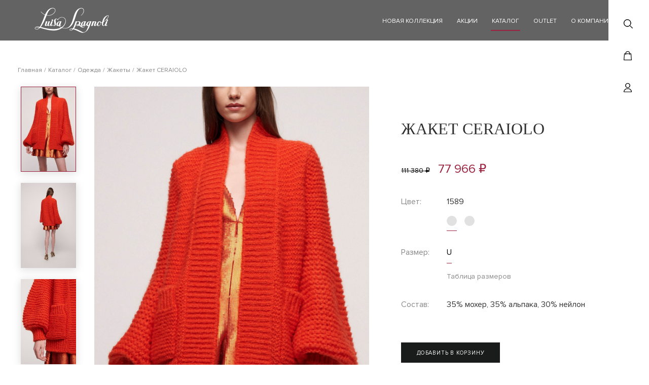

--- FILE ---
content_type: text/html; charset=UTF-8
request_url: https://luisaspagnoli-nsk.ru/katalog/odezhda/zhakety/zhaket-ceraiolo/
body_size: 15858
content:
<!doctype html>
<html>

<head>
            <meta http-equiv="Content-Type" content="text/html; charset=UTF-8" />
<meta name="description" content="Жакет CERAIOLO от Luisa Spagnoli. Доставка по всей России. Интернет-магазин итальянской одежды Luisa Spagnoli. " />
<link href="/local/components/luisa/breadcrumb/templates/new-default/style.css?172890724799" type="text/css"  rel="stylesheet" />
<link href="/local/templates/luisa/css/normalize.css?16952977326503" type="text/css"  data-template-style="true"  rel="stylesheet" />
<link href="/local/templates/luisa/fonts/ProximaNova/proxima.css?169529773217073" type="text/css"  data-template-style="true"  rel="stylesheet" />
<link href="/local/templates/luisa/css/style.css?172953225789072" type="text/css"  data-template-style="true"  rel="stylesheet" />
<link href="/local/templates/luisa/css/media.css?172801207156153" type="text/css"  data-template-style="true"  rel="stylesheet" />
<link href="/local/templates/luisa/libs/css/animate.min.css?169529773257997" type="text/css"  data-template-style="true"  rel="stylesheet" />
<link href="/local/templates/luisa/libs/css/hover-min.css?169529773295290" type="text/css"  data-template-style="true"  rel="stylesheet" />
<link href="/local/templates/luisa/libs/css/jquery-ui.min.css?169529773232082" type="text/css"  data-template-style="true"  rel="stylesheet" />
<link href="/local/templates/luisa/libs/css/jquery-ui.structure.min.css?169529773215552" type="text/css"  data-template-style="true"  rel="stylesheet" />
<link href="/local/templates/luisa/libs/css/jquery-ui.theme.min.css?169529773213853" type="text/css"  data-template-style="true"  rel="stylesheet" />
<link href="/local/templates/luisa/libs/css/perfect-scrollbar.css?16952977322714" type="text/css"  data-template-style="true"  rel="stylesheet" />
<link href="/local/templates/luisa/libs/vendor/slick/slick.css?16952977321895" type="text/css"  data-template-style="true"  rel="stylesheet" />
<link href="/local/templates/luisa/libs/vendor/slick/slick-theme.css?16952977323349" type="text/css"  data-template-style="true"  rel="stylesheet" />
<link href="/local/templates/luisa/template_styles.css?1733109947691" type="text/css"  data-template-style="true"  rel="stylesheet" />
<script>if(!window.BX)window.BX={};if(!window.BX.message)window.BX.message=function(mess){if(typeof mess==='object'){for(let i in mess) {BX.message[i]=mess[i];} return true;}};</script>
<script>(window.BX||top.BX).message({"JS_CORE_LOADING":"Загрузка...","JS_CORE_NO_DATA":"- Нет данных -","JS_CORE_WINDOW_CLOSE":"Закрыть","JS_CORE_WINDOW_EXPAND":"Развернуть","JS_CORE_WINDOW_NARROW":"Свернуть в окно","JS_CORE_WINDOW_SAVE":"Сохранить","JS_CORE_WINDOW_CANCEL":"Отменить","JS_CORE_WINDOW_CONTINUE":"Продолжить","JS_CORE_H":"ч","JS_CORE_M":"м","JS_CORE_S":"с","JSADM_AI_HIDE_EXTRA":"Скрыть лишние","JSADM_AI_ALL_NOTIF":"Показать все","JSADM_AUTH_REQ":"Требуется авторизация!","JS_CORE_WINDOW_AUTH":"Войти","JS_CORE_IMAGE_FULL":"Полный размер"});</script>

<script src="/bitrix/js/main/core/core.min.js?1736824168225181"></script>

<script>BX.Runtime.registerExtension({"name":"main.core","namespace":"BX","loaded":true});</script>
<script>BX.setJSList(["\/bitrix\/js\/main\/core\/core_ajax.js","\/bitrix\/js\/main\/core\/core_promise.js","\/bitrix\/js\/main\/polyfill\/promise\/js\/promise.js","\/bitrix\/js\/main\/loadext\/loadext.js","\/bitrix\/js\/main\/loadext\/extension.js","\/bitrix\/js\/main\/polyfill\/promise\/js\/promise.js","\/bitrix\/js\/main\/polyfill\/find\/js\/find.js","\/bitrix\/js\/main\/polyfill\/includes\/js\/includes.js","\/bitrix\/js\/main\/polyfill\/matches\/js\/matches.js","\/bitrix\/js\/ui\/polyfill\/closest\/js\/closest.js","\/bitrix\/js\/main\/polyfill\/fill\/main.polyfill.fill.js","\/bitrix\/js\/main\/polyfill\/find\/js\/find.js","\/bitrix\/js\/main\/polyfill\/matches\/js\/matches.js","\/bitrix\/js\/main\/polyfill\/core\/dist\/polyfill.bundle.js","\/bitrix\/js\/main\/core\/core.js","\/bitrix\/js\/main\/polyfill\/intersectionobserver\/js\/intersectionobserver.js","\/bitrix\/js\/main\/lazyload\/dist\/lazyload.bundle.js","\/bitrix\/js\/main\/polyfill\/core\/dist\/polyfill.bundle.js","\/bitrix\/js\/main\/parambag\/dist\/parambag.bundle.js"]);
</script>
<script>BX.Runtime.registerExtension({"name":"ui.dexie","namespace":"BX.Dexie3","loaded":true});</script>
<script>BX.Runtime.registerExtension({"name":"ls","namespace":"window","loaded":true});</script>
<script>BX.Runtime.registerExtension({"name":"fx","namespace":"window","loaded":true});</script>
<script>BX.Runtime.registerExtension({"name":"fc","namespace":"window","loaded":true});</script>
<script>BX.Runtime.registerExtension({"name":"pull.protobuf","namespace":"BX","loaded":true});</script>
<script>BX.Runtime.registerExtension({"name":"rest.client","namespace":"window","loaded":true});</script>
<script>(window.BX||top.BX).message({"pull_server_enabled":"N","pull_config_timestamp":0,"pull_guest_mode":"N","pull_guest_user_id":0});(window.BX||top.BX).message({"PULL_OLD_REVISION":"Для продолжения корректной работы с сайтом необходимо перезагрузить страницу."});</script>
<script>BX.Runtime.registerExtension({"name":"pull.client","namespace":"BX","loaded":true});</script>
<script>BX.Runtime.registerExtension({"name":"pull","namespace":"window","loaded":true});</script>
<script>(window.BX||top.BX).message({"LANGUAGE_ID":"ru","FORMAT_DATE":"DD.MM.YYYY","FORMAT_DATETIME":"DD.MM.YYYY HH:MI:SS","COOKIE_PREFIX":"BITRIX_SM","SERVER_TZ_OFFSET":"10800","UTF_MODE":"Y","SITE_ID":"s1","SITE_DIR":"\/","USER_ID":"","SERVER_TIME":1768583983,"USER_TZ_OFFSET":14400,"USER_TZ_AUTO":"Y","bitrix_sessid":"417979ee1725268655ccad648de71642"});</script>


<script  src="/bitrix/cache/js/s1/luisa/kernel_main/kernel_main_v1.js?1765969598155624"></script>
<script src="/bitrix/js/ui/dexie/dist/dexie3.bundle.min.js?173682364488274"></script>
<script src="/bitrix/js/main/core/core_ls.min.js?17368241952683"></script>
<script src="/bitrix/js/main/core/core_frame_cache.min.js?173682419511132"></script>
<script src="/bitrix/js/pull/protobuf/protobuf.min.js?169529769476433"></script>
<script src="/bitrix/js/pull/protobuf/model.min.js?169529769414190"></script>
<script src="/bitrix/js/rest/client/rest.client.min.js?16952976949240"></script>
<script src="/bitrix/js/pull/client/pull.client.min.js?173682342549664"></script>
<script>BX.setJSList(["\/bitrix\/js\/main\/core\/core_fx.js","\/bitrix\/js\/main\/session.js","\/bitrix\/js\/main\/pageobject\/pageobject.js","\/bitrix\/js\/main\/core\/core_window.js","\/bitrix\/js\/main\/date\/main.date.js","\/bitrix\/js\/main\/core\/core_date.js","\/bitrix\/js\/main\/utils.js","\/local\/templates\/luisa\/js\/detail.js","\/local\/templates\/luisa\/js\/libs\/datamatrix.min.js","\/local\/templates\/luisa\/libs\/js\/jquery-3.3.1.min.js","\/local\/templates\/luisa\/libs\/js\/jquery-ui.min.js","\/local\/templates\/luisa\/libs\/js\/perfect-scrollbar.min.js","\/local\/templates\/luisa\/libs\/js\/ofi.min.js","\/local\/templates\/luisa\/libs\/js\/form.min.js","\/local\/templates\/luisa\/libs\/js\/catalog-gallery.js","\/local\/templates\/luisa\/libs\/js\/jquery.inputmask.bundle.js","\/local\/templates\/luisa\/libs\/vendor\/slick\/slick.min.js","\/local\/templates\/luisa\/js\/functions.js","\/local\/templates\/luisa\/js\/scripts.js"]);</script>
<script>if (Intl && Intl.DateTimeFormat) document.cookie="BITRIX_SM_TZ="+Intl.DateTimeFormat().resolvedOptions().timeZone+"; path=/; expires=Fri, 01 Jan 2027 00:00:00 +0300";</script>
<script>
					(function () {
						"use strict";

						var counter = function ()
						{
							var cookie = (function (name) {
								var parts = ("; " + document.cookie).split("; " + name + "=");
								if (parts.length == 2) {
									try {return JSON.parse(decodeURIComponent(parts.pop().split(";").shift()));}
									catch (e) {}
								}
							})("BITRIX_CONVERSION_CONTEXT_s1");

							if (cookie && cookie.EXPIRE >= BX.message("SERVER_TIME"))
								return;

							var request = new XMLHttpRequest();
							request.open("POST", "/bitrix/tools/conversion/ajax_counter.php", true);
							request.setRequestHeader("Content-type", "application/x-www-form-urlencoded");
							request.send(
								"SITE_ID="+encodeURIComponent("s1")+
								"&sessid="+encodeURIComponent(BX.bitrix_sessid())+
								"&HTTP_REFERER="+encodeURIComponent(document.referrer)
							);
						};

						if (window.frameRequestStart === true)
							BX.addCustomEvent("onFrameDataReceived", counter);
						else
							BX.ready(counter);
					})();
				</script>
<link rel="canonical" href="https://luisaspagnoli-nsk.ru/katalog/odezhda/zhakety/zhaket-ceraiolo/" />
<!-- dev2fun module opengraph -->
<meta property="og:title" content=" Жакет CERAIOLO купить в интернет-магазине Luisa Spagnoli"/>
<meta property="og:description" content="Жакет CERAIOLO от Luisa Spagnoli. Доставка по всей России. Интернет-магазин итальянской одежды Luisa ..."/>
<meta property="og:url" content="https://luisaspagnoli-nsk.ru/katalog/odezhda/zhakety/zhaket-ceraiolo/"/>
<meta property="og:type" content="website"/>
<meta property="og:site_name" content="Luisa Spagnoli"/>
<meta property="og:image" content="https://luisaspagnoli-nsk.ru/upload/dev2fun_opengraph/6ac/6acee9eccf35bfca05453aa35be56c4f.png"/>
<!-- /dev2fun module opengraph -->



<script  src="/bitrix/cache/js/s1/luisa/template_27fbecfd2313945f303b8af7403fd722/template_27fbecfd2313945f303b8af7403fd722_v1.js?1765969609686466"></script>
<script  src="/bitrix/cache/js/s1/luisa/page_aff78bff08de2f0c5734dbd4e654b79c/page_aff78bff08de2f0c5734dbd4e654b79c_v1.js?176596965215079"></script>
<script>var _ba = _ba || []; _ba.push(["aid", "b5b2bfae8e8c5e3c8d701312ff6f37f7"]); _ba.push(["host", "luisaspagnoli-nsk.ru"]); (function() {var ba = document.createElement("script"); ba.type = "text/javascript"; ba.async = true;ba.src = (document.location.protocol == "https:" ? "https://" : "http://") + "bitrix.info/ba.js";var s = document.getElementsByTagName("script")[0];s.parentNode.insertBefore(ba, s);})();</script>


<title> Жакет CERAIOLO купить в интернет-магазине Luisa Spagnoli</title>

<!-- META -->
<meta name="viewport"
      content="width=device-width, user-scalable=no, initial-scale=1.0, maximum-scale=1.0, minimum-scale=1.0">
<meta http-equiv="X-UA-Compatible" content="ie=edge">


<body>
</head>

<header>
    <div class="top">
        <div class="logo">
                            <a href="/">
                    <img width="147" alt="logo.png" src="/upload/medialibrary/a8e/a8e99f587c8e93708645f4454e37fdab.png" height="58" title="logo.png">                </a>
                    </div>
        <div class="menu">
            
<nav>
    <ul>
                <li>
                        <a href="/novaya-kollektsiya/" class="" data-link="/novaya-kollektsiya/">Новая коллекция</a>
                                </li>
                <li>
                        <a href="/aktsii/" class="" data-link="/aktsii/">Акции</a>
                                </li>
                <li>
                        <a href="/katalog/" class="select has-submenu" data-link="/katalog/">Каталог</a>
                                        
    <div class="submenu">
                    <div class="col">
                <span>Одежда</span>
                                    <div>
                        <ul>
                                                            <li><a href="/katalog/odezhda/platya/">Платья</a></li>
                                                            <li><a href="/katalog/odezhda/zhilety/">Жилеты</a></li>
                                                            <li><a href="/katalog/odezhda/tuniki/">Туники</a></li>
                                                            <li><a href="/katalog/odezhda/palto/">Пальто</a></li>
                                                            <li><a href="/katalog/odezhda/zhakety/">Жакеты</a></li>
                                                            <li><a href="/katalog/odezhda/yubki/">Юбки</a></li>
                                                            <li><a href="/katalog/odezhda/nakidki/">Накидки</a></li>
                                                            <li><a href="/katalog/odezhda/pulovery/">Пуловеры</a></li>
                                                            <li><a href="/katalog/odezhda/bluzki/">Блузки</a></li>
                                                            <li><a href="/katalog/odezhda/bryuki/">Брюки</a></li>
                                                            <li><a href="/katalog/odezhda/kombinezony/">Комбинезоны</a></li>
                                                            <li><a href="/katalog/odezhda/shorty/">Шорты</a></li>
                                                            <li><a href="/katalog/odezhda/kurtki/">Куртки</a></li>
                                                            <li><a href="/katalog/odezhda/polo/">Поло</a></li>
                                                            <li><a href="/katalog/odezhda/plashchi/">Плащи</a></li>
                                                            <li><a href="/katalog/odezhda/futbolki/">Футболки</a></li>
                                                            <li><a href="/katalog/odezhda/topy/">Топы</a></li>
                                                            <li><a href="/katalog/odezhda/bolero/">Болеро</a></li>
                                                            <li><a href="/katalog/odezhda/yubka-bryuki/">Юбка-брюки</a></li>
                                                            <li><a href="/katalog/odezhda/pukhoviki/">Пуховики</a></li>
                                                            <li><a href="/katalog/odezhda/svitshoty/">Свитшоты</a></li>
                                                            <li><a href="/katalog/odezhda/noski/">Носки</a></li>
                                                    </ul>
                    </div>
                            </div>
                    <div class="col">
                <span>Обувь</span>
                                    <div>
                        <ul>
                                                            <li><a href="/katalog/obuv/sapogi/">Сапоги</a></li>
                                                            <li><a href="/katalog/obuv/botinki/">Ботинки</a></li>
                                                            <li><a href="/katalog/obuv/tufli/">Туфли</a></li>
                                                            <li><a href="/katalog/obuv/sandali/">Сандали</a></li>
                                                            <li><a href="/katalog/obuv/polubotinki/">Полуботинки</a></li>
                                                    </ul>
                    </div>
                            </div>
                    <div class="col">
                <span>Аксессуары</span>
                                    <div>
                        <ul>
                                                            <li><a href="/katalog/aksessuary/sumki/">Сумки</a></li>
                                                            <li><a href="/katalog/aksessuary/shali/">Шали</a></li>
                                                            <li><a href="/katalog/aksessuary/braslety/">Браслеты</a></li>
                                                            <li><a href="/katalog/aksessuary/broshi/">Броши</a></li>
                                                            <li><a href="/katalog/aksessuary/kole/">Колье</a></li>
                                                            <li><a href="/katalog/aksessuary/platki/">Платки</a></li>
                                                            <li><a href="/katalog/aksessuary/sharfy/">Шарфы</a></li>
                                                            <li><a href="/katalog/aksessuary/palantiny/">Палантины</a></li>
                                                            <li><a href="/katalog/aksessuary/remni/">Ремни</a></li>
                                                            <li><a href="/katalog/aksessuary/shlyapy/">Шляпы</a></li>
                                                            <li><a href="/katalog/aksessuary/berety/">Береты</a></li>
                                                            <li><a href="/katalog/aksessuary/rukava/">Рукава</a></li>
                                                            <li><a href="/katalog/aksessuary/khomuty/">Хомуты</a></li>
                                                            <li><a href="/katalog/aksessuary/perchatki/">Перчатки</a></li>
                                                            <li><a href="/katalog/aksessuary/sergi/">Серьги</a></li>
                                                            <li><a href="/katalog/aksessuary/shapki/">Шапки</a></li>
                                                            <li><a href="/katalog/aksessuary/koltsa/">Кольца</a></li>
                                                            <li><a href="/katalog/aksessuary/ochki/">Очки</a></li>
                                                            <li><a href="/katalog/aksessuary/poyasa/">Пояса</a></li>
                                                    </ul>
                    </div>
                            </div>
                    </div>
                    </li>
                <li>
                        <a href="/outlet/" class="" data-link="/outlet/">Outlet</a>
                                </li>
                <li>
                        <a href="/o-kompanii/" class=" has-submenu" data-link="/o-kompanii/">О компании</a>
                                        <div class="submenu">
    <div class="col">
                <span>О компании</span>
        <div>
            <ul>
    <li><a href="/istoriya-kompanii/">История компании</a></li>
    <li><a href="/beskonechnaya-elegantnost/">Бесконечная элегантность</a></li>
    <li><a href="/filosoviya-brenda/">Философия компании</a></li>
    <li><a href="/o-magazine/">О магазине</a></li>
</ul>        </div>
    </div>
    <div class="col">
                    <span>Помощь</span>
        <div>
            <ul>
    <li><a href="/kak-kupit/">Как купить</a></li>
    <li><a href="/oplata/">Оплата</a></li>
    <li><a href="/dostavka/">Доставка</a></li>
    <li><a href="/obmen-i-vozvrat/">Обмен и возврат</a></li>
</ul>        </div>
    </div>
    <div class="col">
            <span>Публикации</span>
        <div>
            <ul>
	<li><a href="/novosti/">Новости</a></li>
	<li><a href="/sobytiya/">Блог</a></li>
	<li><a href="/pressa-o-nas/">Пресса о нас</a></li>
</ul>        </div>
    </div>
</div>                    </li>
            </ul>
</nav>
            <div class="mobile-social">
                            </div>
            <i class="mobile-menu-close"></i>
        </div>
        <div class="menu-overlay"></div>
    </div>
    	<div class="basket-toast-message">
		<p>Товар добавлен в корзину</p>
		<div class="action a-btn-container">
			<a href="/korzina/">Перейти в корзину</a>
		</div>
	</div>
    <aside>
        <div class="buttons">
            <a href="#" class="search hvr-pop"></a>
            <a href="/korzina/" class="basket hvr-pop"><span></span></a>
            <a href="#" class="auth unauthorized hvr-pop"></a>
        </div>
        <a href="#" class="menu-link"></a>
        <div class="social">
                    </div>
        <div class="menu-overlay"></div>
    </aside>
    <div class="helpers">
        <i class="close-button"></i>
        <!-- BASKET -->
        <div class="basket">
            

        <div class="empty-basket">
        <div class="text">В вашей корзине пока ничего нет</div>
        <div class="a-btn-container link">
            <a href="/katalog/">Перейти к покупкам</a>
        </div>
    </div>
        </div>
        <!-- /BASKET -->

                <!-- AUTH -->
        <div class="auth">
            <div class="heading">Личный кабинет</div>
            <form class="auth-form" autocomplete="off">
                <div class="form-row">
                    <input type="email" name="email" required>
                    <span class="highlight"></span>
                    <span class="bar"></span>
                    <label>Email</label>
                </div>
                <div class="form-row">
                    <input type="password" name="password" required>
                    <span class="highlight"></span>
                    <span class="bar"></span>
                    <label>Пароль</label>
                </div>
                <div class="reset-password">
                    <a class="reset-password" href="#">Забыли пароль?</a>
                </div>
                <input type="hidden" name="spam">
                <button type="submit">Войти</button>
                <div class="form-remember checkbox">
                    <input type="checkbox" id="form-remember" name="remember">
                    <i></i>
                    <label for="form-remember" class="form-remember">Запомнить</label>
                </div>
                <div class="new-member">
                    <div class="text">Впервые на сайте? Присоединяйтесь!</div>
                    <div class="a-btn-container link">
                        <a href="#" class="registration">Создать аккаунт</a>
                    </div>
                </div>
            </form>
        </div>
        <!-- /AUTH -->
        
                <!-- RESET PASSWORD -->
        <div class="reset-password">
                <div class="heading">Восстановление пароля</div>
                <div class="text">Введите свой email и мы пришлем Вам на почту ссылку на восстановление пароля</div>
                <form class="reset-password" autocomplete="off">
                    <div class="form-row">
                        <input type="email" name="email" required>
                        <span class="highlight"></span>
                        <span class="bar"></span>
                        <label>Email</label>
                    </div>
                    <input type="hidden" name="spam">
                    <button type="submit">Отправить</button>
                </form>
            </div>
        <!-- /RESET PASSWORD -->

        <!-- RESET PASSWORD SUCCESS -->
        <div class="reset-password-success">
            <div class="heading">Восстановление пароля</div>
            <div class="text">Ссылка на восстановление пароля отправлена на почту<div class="email"></div></div>
        </div>
        <!-- /RESET PASSWORD SUCCESS -->

        <!-- REGISTRATION -->
        <div class="registration">
            <div class="heading">Создать аккаунт</div>
            <div class="register-information">После создания аккаунта вы сможете в полной мере воспользоваться многочисленными преимуществами, предоставляемыми клиентам.</div>
            <form class="registration-form" autocomplete="off">
                <div class="form-row">
                    <input type="text" name="name" required>
                    <span class="highlight"></span>
                    <span class="bar"></span>
                    <label>Имя</label>
                    <div class="error"></div>
                </div><div class="form-row">
                    <input type="email" name="email" required>
                    <span class="highlight"></span>
                    <span class="bar"></span>
                    <label>Email</label>
                    <div class="error"></div>
                </div>
                <div class="form-row">
                    <input type="password" name="password" required>
                    <span class="highlight"></span>
                    <span class="bar"></span>
                    <label>Пароль</label>
                    <div class="error"></div>
                </div>
                <div class="form-privacy checkbox">
                    <input type="checkbox" id="form-privacy" name="privacy">
                    <label for="form-privacy" class="form-privacy"><a target="_blank" href="/privacy.pdf">Даю согласие на обработку персональных данных</a></label>
                    <i></i>
                </div>
                <input type="hidden" name="spam">
                <button type="submit">Зарегистрироваться</button>
                <div class="already-registered">
                    <div class="text">Уже зарегистрированы?</div>
                    <div class="a-btn-container link">
                        <a href="#" class="auth">Войти</a>
                    </div>
                </div>
            </form>
        </div>
        <!-- /REGISTRATION -->
            </div>
</header><main>
<section class="breadcrumbs"><div class="flex breadcrumbs-flex" itemscope itemtype="https://schema.org/BreadcrumbList"><div class="breadcrumbs-flex-item" itemprop="itemListElement" itemscope itemtype="https://schema.org/ListItem"><a href="/" itemprop="item"><span itemprop="name">Главная</span></a><meta itemprop="position" content="1" /> <span class="slash">/</span></div> <div class="breadcrumbs-flex-item" itemprop="itemListElement" itemscope itemtype="https://schema.org/ListItem"><a href="/katalog/"  itemprop="item"><span itemprop="name">Каталог</span></a><meta itemprop="position" content=2 /> <span class="slash">/</span></div> <div class="breadcrumbs-flex-item" itemprop="itemListElement" itemscope itemtype="https://schema.org/ListItem"><a href="/katalog/odezhda/"  itemprop="item"><span itemprop="name">Одежда</span></a><meta itemprop="position" content=3 /> <span class="slash">/</span></div> <div class="breadcrumbs-flex-item" itemprop="itemListElement" itemscope itemtype="https://schema.org/ListItem"><a href="/katalog/odezhda/zhakety/"  itemprop="item"><span itemprop="name">Жакеты</span></a><meta itemprop="position" content=4 /> <span class="slash">/</span></div> <div class="breadcrumbs-flex-item"><span>Жакет CERAIOLO</span></div></section>

    
    <section class="catalog-detail" id="bx_909065965_100624" itemscope itemtype="http://schema.org/Product">
      <meta itemprop="name" content="Жакет CERAIOLO">
      <meta itemprop="brand" content="Luisa Spagnoli">
      <meta itemprop="description" content="">
      <meta itemprop="image" content="/upload/resize_cache/iblock/b76/400_400_1/8nur3e0tgn9p5g21loi4su4dwxturw3w.jpg">
      <meta itemprop="itemCondition" content="new">
                      <span itemprop="offers" itemscope itemtype="http://schema.org/AggregateOffer" style="display:none;">
            <meta itemprop="offerCount" content="2" />
            <meta itemprop="priceCurrency" content="RUB" />
                      <span itemprop="offers" itemscope itemtype="https://schema.org/Offer">
              <meta itemprop="price" content="111380.00" />
              <meta itemprop="priceCurrency" content="RUB" />
              <meta itemprop="itemCondition" content="new" />
              <link itemprop="availability" href="http://schema.org/InStock"/>
            </span>
                      <span itemprop="offers" itemscope itemtype="https://schema.org/Offer">
              <meta itemprop="price" content="111380.00" />
              <meta itemprop="priceCurrency" content="RUB" />
              <meta itemprop="itemCondition" content="new" />
              <link itemprop="availability" href="http://schema.org/InStock"/>
            </span>
                  </span>
            
   
   
           <div class="catalog-detail-photos">
          <span style="display:none"><pre>Template arParams: Array
(
    [95448] => Array
        (
            [ID] => 95448
            [ACTIVE] => Y
            [NAME] => Жакет CERAIOLO (Размер: U, Состав: 35% мохер, 35% альпака, 30% нейлон, Цвет: 1589)
            [DETAIL_PICTURE] => 
            [IBLOCK_ID] => 16
            [CATALOG_PRICE_ID_1] => 50139
            [CATALOG_GROUP_ID_1] => 1
            [CATALOG_PRICE_1] => 111380.00
            [CATALOG_CURRENCY_1] => RUB
            [CATALOG_QUANTITY_FROM_1] => 
            [CATALOG_QUANTITY_TO_1] => 
            [CATALOG_EXTRA_ID_1] => 
            [CATALOG_GROUP_NAME_1] => Розница
            [CATALOG_CAN_ACCESS_1] => Y
            [CATALOG_CAN_BUY_1] => Y
            [CATALOG_QUANTITY] => 1
            [CATALOG_QUANTITY_TRACE] => N
            [CATALOG_QUANTITY_TRACE_ORIG] => D
            [CATALOG_WEIGHT] => 0
            [CATALOG_VAT_ID] => 
            [CATALOG_VAT_INCLUDED] => Y
            [CATALOG_CAN_BUY_ZERO] => N
            [CATALOG_CAN_BUY_ZERO_ORIG] => D
            [CATALOG_PURCHASING_PRICE] => 
            [CATALOG_PURCHASING_CURRENCY] => 
            [CATALOG_QUANTITY_RESERVED] => 0
            [CATALOG_SUBSCRIBE] => Y
            [CATALOG_SUBSCRIBE_ORIG] => D
            [CATALOG_WIDTH] => 
            [CATALOG_LENGTH] => 
            [CATALOG_HEIGHT] => 
            [CATALOG_MEASURE] => 5
            [CATALOG_TYPE] => 4
            [CATALOG_AVAILABLE] => Y
            [CATALOG_BUNDLE] => N
            [CATALOG_PRICE_TYPE] => S
            [CATALOG_RECUR_SCHEME_LENGTH] => 
            [CATALOG_RECUR_SCHEME_TYPE] => D
            [CATALOG_TRIAL_PRICE_ID] => 
            [CATALOG_WITHOUT_ORDER] => N
            [CATALOG_SELECT_BEST_PRICE] => N
            [CATALOG_NEGATIVE_AMOUNT_TRACE] => N
            [CATALOG_NEGATIVE_AMOUNT_TRACE_ORIG] => D
            [CATALOG_VAT] => 5.00
            [PARENT_ID] => 100624
            [PROPERTIES] => Array
                (
                    [SOSTAV] => Array
                        (
                            [ID] => 91
                            [IBLOCK_ID] => 16
                            [NAME] => Состав
                            [ACTIVE] => Y
                            [SORT] => 100
                            [CODE] => SOSTAV
                            [DEFAULT_VALUE] => 
                            [PROPERTY_TYPE] => L
                            [ROW_COUNT] => 1
                            [COL_COUNT] => 30
                            [LIST_TYPE] => L
                            [MULTIPLE] => N
                            [XML_ID] => 554923ec-0eef-11e7-8d3b-e0cb4ece5465
                            [FILE_TYPE] => 
                            [MULTIPLE_CNT] => 5
                            [LINK_IBLOCK_ID] => 0
                            [WITH_DESCRIPTION] => N
                            [SEARCHABLE] => N
                            [FILTRABLE] => N
                            [IS_REQUIRED] => N
                            [VERSION] => 1
                            [USER_TYPE] => 
                            [USER_TYPE_SETTINGS] => 
                            [HINT] => 
                            [~NAME] => Состав
                            [~DEFAULT_VALUE] => 
                            [VALUE_ENUM] => 35% мохер, 35% альпака, 30% нейлон
                            [VALUE_XML_ID] => bad4c2be-76d7-11ee-a88d-00155d656b00
                            [VALUE_SORT] => 121500
                            [VALUE] => 35% мохер, 35% альпака, 30% нейлон
                            [PROPERTY_VALUE_ID] => 61958878
                            [VALUE_ENUM_ID] => 5467
                            [DESCRIPTION] => 
                            [~VALUE] => 35% мохер, 35% альпака, 30% нейлон
                            [~DESCRIPTION] => 
                        )

                    [RAZMER] => Array
                        (
                            [ID] => 92
                            [IBLOCK_ID] => 16
                            [NAME] => Размер
                            [ACTIVE] => Y
                            [SORT] => 200
                            [CODE] => RAZMER
                            [DEFAULT_VALUE] => 
                            [PROPERTY_TYPE] => L
                            [ROW_COUNT] => 1
                            [COL_COUNT] => 30
                            [LIST_TYPE] => L
                            [MULTIPLE] => N
                            [XML_ID] => 554923de-0eef-11e7-8d3b-e0cb4ece5465
                            [FILE_TYPE] => 
                            [MULTIPLE_CNT] => 5
                            [LINK_IBLOCK_ID] => 0
                            [WITH_DESCRIPTION] => N
                            [SEARCHABLE] => N
                            [FILTRABLE] => N
                            [IS_REQUIRED] => N
                            [VERSION] => 1
                            [USER_TYPE] => 
                            [USER_TYPE_SETTINGS] => 
                            [HINT] => 
                            [~NAME] => Размер
                            [~DEFAULT_VALUE] => 
                            [VALUE_ENUM] => U
                            [VALUE_XML_ID] => a1f55ab6-030e-11e7-8d3b-e0cb4ece5465
                            [VALUE_SORT] => 100
                            [VALUE] => U
                            [PROPERTY_VALUE_ID] => 61958879
                            [VALUE_ENUM_ID] => 156
                            [DESCRIPTION] => 
                            [~VALUE] => U
                            [~DESCRIPTION] => 
                        )

                    [TSVET] => Array
                        (
                            [ID] => 93
                            [IBLOCK_ID] => 16
                            [NAME] => Цвет
                            [ACTIVE] => Y
                            [SORT] => 300
                            [CODE] => TSVET
                            [DEFAULT_VALUE] => 
                            [PROPERTY_TYPE] => L
                            [ROW_COUNT] => 1
                            [COL_COUNT] => 30
                            [LIST_TYPE] => L
                            [MULTIPLE] => N
                            [XML_ID] => 554923ed-0eef-11e7-8d3b-e0cb4ece5465
                            [FILE_TYPE] => 
                            [MULTIPLE_CNT] => 5
                            [LINK_IBLOCK_ID] => 0
                            [WITH_DESCRIPTION] => N
                            [SEARCHABLE] => N
                            [FILTRABLE] => N
                            [IS_REQUIRED] => N
                            [VERSION] => 1
                            [USER_TYPE] => 
                            [USER_TYPE_SETTINGS] => 
                            [HINT] => 
                            [~NAME] => Цвет
                            [~DEFAULT_VALUE] => 
                            [VALUE_ENUM] => 1589
                            [VALUE_XML_ID] => 27553441-34dd-11ee-a888-00155d656b00
                            [VALUE_SORT] => 239900
                            [VALUE] => Array
                                (
                                    [PROPERTY_COLOR_CODE_VALUE] => 1589
                                )

                            [PROPERTY_VALUE_ID] => 61958880
                            [VALUE_ENUM_ID] => 5314
                            [DESCRIPTION] => 
                            [~VALUE] => 1589
                            [~DESCRIPTION] => 
                        )

                )

            [PHOTOS] => Array
                (
                    [0] => 11560574
                    [1] => 11560575
                    [2] => 11560576
                    [3] => 11560577
                )

            [EXIST_IN_BASKET] => 
        )

    [95449] => Array
        (
            [ID] => 95449
            [ACTIVE] => Y
            [NAME] => Жакет CERAIOLO (Размер: U, Состав: 35% мохер, 35% альпака, 30% нейлон, Цвет: 1704)
            [DETAIL_PICTURE] => 
            [IBLOCK_ID] => 16
            [CATALOG_PRICE_ID_1] => 50140
            [CATALOG_GROUP_ID_1] => 1
            [CATALOG_PRICE_1] => 111380.00
            [CATALOG_CURRENCY_1] => RUB
            [CATALOG_QUANTITY_FROM_1] => 
            [CATALOG_QUANTITY_TO_1] => 
            [CATALOG_EXTRA_ID_1] => 
            [CATALOG_GROUP_NAME_1] => Розница
            [CATALOG_CAN_ACCESS_1] => Y
            [CATALOG_CAN_BUY_1] => Y
            [CATALOG_QUANTITY] => 1
            [CATALOG_QUANTITY_TRACE] => N
            [CATALOG_QUANTITY_TRACE_ORIG] => D
            [CATALOG_WEIGHT] => 0
            [CATALOG_VAT_ID] => 
            [CATALOG_VAT_INCLUDED] => Y
            [CATALOG_CAN_BUY_ZERO] => N
            [CATALOG_CAN_BUY_ZERO_ORIG] => D
            [CATALOG_PURCHASING_PRICE] => 
            [CATALOG_PURCHASING_CURRENCY] => 
            [CATALOG_QUANTITY_RESERVED] => 0
            [CATALOG_SUBSCRIBE] => Y
            [CATALOG_SUBSCRIBE_ORIG] => D
            [CATALOG_WIDTH] => 
            [CATALOG_LENGTH] => 
            [CATALOG_HEIGHT] => 
            [CATALOG_MEASURE] => 5
            [CATALOG_TYPE] => 4
            [CATALOG_AVAILABLE] => Y
            [CATALOG_BUNDLE] => N
            [CATALOG_PRICE_TYPE] => S
            [CATALOG_RECUR_SCHEME_LENGTH] => 
            [CATALOG_RECUR_SCHEME_TYPE] => D
            [CATALOG_TRIAL_PRICE_ID] => 
            [CATALOG_WITHOUT_ORDER] => N
            [CATALOG_SELECT_BEST_PRICE] => N
            [CATALOG_NEGATIVE_AMOUNT_TRACE] => N
            [CATALOG_NEGATIVE_AMOUNT_TRACE_ORIG] => D
            [CATALOG_VAT] => 5.00
            [PARENT_ID] => 100624
            [PROPERTIES] => Array
                (
                    [SOSTAV] => Array
                        (
                            [ID] => 91
                            [IBLOCK_ID] => 16
                            [NAME] => Состав
                            [ACTIVE] => Y
                            [SORT] => 100
                            [CODE] => SOSTAV
                            [DEFAULT_VALUE] => 
                            [PROPERTY_TYPE] => L
                            [ROW_COUNT] => 1
                            [COL_COUNT] => 30
                            [LIST_TYPE] => L
                            [MULTIPLE] => N
                            [XML_ID] => 554923ec-0eef-11e7-8d3b-e0cb4ece5465
                            [FILE_TYPE] => 
                            [MULTIPLE_CNT] => 5
                            [LINK_IBLOCK_ID] => 0
                            [WITH_DESCRIPTION] => N
                            [SEARCHABLE] => N
                            [FILTRABLE] => N
                            [IS_REQUIRED] => N
                            [VERSION] => 1
                            [USER_TYPE] => 
                            [USER_TYPE_SETTINGS] => 
                            [HINT] => 
                            [~NAME] => Состав
                            [~DEFAULT_VALUE] => 
                            [VALUE_ENUM] => 35% мохер, 35% альпака, 30% нейлон
                            [VALUE_XML_ID] => bad4c2be-76d7-11ee-a88d-00155d656b00
                            [VALUE_SORT] => 121500
                            [VALUE] => 35% мохер, 35% альпака, 30% нейлон
                            [PROPERTY_VALUE_ID] => 61958900
                            [VALUE_ENUM_ID] => 5467
                            [DESCRIPTION] => 
                            [~VALUE] => 35% мохер, 35% альпака, 30% нейлон
                            [~DESCRIPTION] => 
                        )

                    [RAZMER] => Array
                        (
                            [ID] => 92
                            [IBLOCK_ID] => 16
                            [NAME] => Размер
                            [ACTIVE] => Y
                            [SORT] => 200
                            [CODE] => RAZMER
                            [DEFAULT_VALUE] => 
                            [PROPERTY_TYPE] => L
                            [ROW_COUNT] => 1
                            [COL_COUNT] => 30
                            [LIST_TYPE] => L
                            [MULTIPLE] => N
                            [XML_ID] => 554923de-0eef-11e7-8d3b-e0cb4ece5465
                            [FILE_TYPE] => 
                            [MULTIPLE_CNT] => 5
                            [LINK_IBLOCK_ID] => 0
                            [WITH_DESCRIPTION] => N
                            [SEARCHABLE] => N
                            [FILTRABLE] => N
                            [IS_REQUIRED] => N
                            [VERSION] => 1
                            [USER_TYPE] => 
                            [USER_TYPE_SETTINGS] => 
                            [HINT] => 
                            [~NAME] => Размер
                            [~DEFAULT_VALUE] => 
                            [VALUE_ENUM] => U
                            [VALUE_XML_ID] => a1f55ab6-030e-11e7-8d3b-e0cb4ece5465
                            [VALUE_SORT] => 100
                            [VALUE] => U
                            [PROPERTY_VALUE_ID] => 61958901
                            [VALUE_ENUM_ID] => 156
                            [DESCRIPTION] => 
                            [~VALUE] => U
                            [~DESCRIPTION] => 
                        )

                    [TSVET] => Array
                        (
                            [ID] => 93
                            [IBLOCK_ID] => 16
                            [NAME] => Цвет
                            [ACTIVE] => Y
                            [SORT] => 300
                            [CODE] => TSVET
                            [DEFAULT_VALUE] => 
                            [PROPERTY_TYPE] => L
                            [ROW_COUNT] => 1
                            [COL_COUNT] => 30
                            [LIST_TYPE] => L
                            [MULTIPLE] => N
                            [XML_ID] => 554923ed-0eef-11e7-8d3b-e0cb4ece5465
                            [FILE_TYPE] => 
                            [MULTIPLE_CNT] => 5
                            [LINK_IBLOCK_ID] => 0
                            [WITH_DESCRIPTION] => N
                            [SEARCHABLE] => N
                            [FILTRABLE] => N
                            [IS_REQUIRED] => N
                            [VERSION] => 1
                            [USER_TYPE] => 
                            [USER_TYPE_SETTINGS] => 
                            [HINT] => 
                            [~NAME] => Цвет
                            [~DEFAULT_VALUE] => 
                            [VALUE_ENUM] => 1704
                            [VALUE_XML_ID] => 275533ea-34dd-11ee-a888-00155d656b00
                            [VALUE_SORT] => 239300
                            [VALUE] => Array
                                (
                                    [PROPERTY_COLOR_CODE_VALUE] => 1704
                                )

                            [PROPERTY_VALUE_ID] => 61958902
                            [VALUE_ENUM_ID] => 5308
                            [DESCRIPTION] => 
                            [~VALUE] => 1704
                            [~DESCRIPTION] => 
                        )

                )

            [PHOTOS] => Array
                (
                    [0] => 11560573
                    [1] => 11560578
                    [2] => 11560579
                    [3] => 11560580
                )

            [EXIST_IN_BASKET] => 
        )

)
</pre></span>
            <div class="side-photos">
                                                                    <ul class="active" data-offer="95448">
                                                                                    <li data-photo="95448" style="background: url('/upload/resize_cache/iblock/75d/400_400_1/yu6hghi50annecxa0bqfop1u0j2o6wcf.jpg') no-repeat center; background-size: cover;" data-slide="0" class="active"></li>
                                                            <li data-photo="95448" style="background: url('/upload/resize_cache/iblock/f90/400_400_1/rjyldj4ciglt7xj9srnvealpkdwb11ph.jpg') no-repeat center; background-size: cover;" data-slide="1" ></li>
                                                            <li data-photo="95448" style="background: url('/upload/resize_cache/iblock/0cb/400_400_1/r9tlt8hipvvuppmwuq8g7h8ot7vzanof.jpg') no-repeat center; background-size: cover;" data-slide="2" ></li>
                                                            <li data-photo="95448" style="background: url('/upload/resize_cache/iblock/c82/400_400_1/inyx7b6p8zcszujttmxgs0gcj89lywyt.jpg') no-repeat center; background-size: cover;" data-slide="3" ></li>
                                                                        </ul>
                                    <ul data-offer="95449">
                                                                                    <li data-photo="95449" style="background: url('/upload/resize_cache/iblock/b76/400_400_1/8nur3e0tgn9p5g21loi4su4dwxturw3w.jpg') no-repeat center; background-size: cover;" data-slide="0" class="active"></li>
                                                            <li data-photo="95449" style="background: url('/upload/resize_cache/iblock/5e3/400_400_1/qty2brefe51qm3wdg2nouz65813s821u.jpg') no-repeat center; background-size: cover;" data-slide="1" ></li>
                                                            <li data-photo="95449" style="background: url('/upload/resize_cache/iblock/14b/400_400_1/15c9j2g8udclv6rwcsoo6zq4r9aa3vkc.jpg') no-repeat center; background-size: cover;" data-slide="2" ></li>
                                                            <li data-photo="95449" style="background: url('/upload/resize_cache/iblock/acd/400_400_1/u6qv3rlc5ka8rdmr0tjsq7czzqn7nbx1.jpg') no-repeat center; background-size: cover;" data-slide="3" ></li>
                                                                        </ul>
                            </div>
            <div class="main-photo">
                                    <ul class="active" data-offer="95448">
                                                                                    <li data-photo="95448" style="background: url('/upload/iblock/75d/yu6hghi50annecxa0bqfop1u0j2o6wcf.jpg') no-repeat top; background-size: contain;" class="active"></li>
                                                            <li data-photo="95448" style="background: url('/upload/iblock/f90/rjyldj4ciglt7xj9srnvealpkdwb11ph.jpg') no-repeat top; background-size: contain;" ></li>
                                                            <li data-photo="95448" style="background: url('/upload/iblock/0cb/r9tlt8hipvvuppmwuq8g7h8ot7vzanof.jpg') no-repeat top; background-size: contain;" ></li>
                                                            <li data-photo="95448" style="background: url('/upload/iblock/c82/inyx7b6p8zcszujttmxgs0gcj89lywyt.jpg') no-repeat top; background-size: contain;" ></li>
                                                                        </ul>
                                    <ul data-offer="95449">
                                                                                    <li data-photo="95449" style="background: url('/upload/iblock/b76/8nur3e0tgn9p5g21loi4su4dwxturw3w.jpg') no-repeat top; background-size: contain;" class="active"></li>
                                                            <li data-photo="95449" style="background: url('/upload/iblock/5e3/qty2brefe51qm3wdg2nouz65813s821u.jpg') no-repeat top; background-size: contain;" ></li>
                                                            <li data-photo="95449" style="background: url('/upload/iblock/14b/15c9j2g8udclv6rwcsoo6zq4r9aa3vkc.jpg') no-repeat top; background-size: contain;" ></li>
                                                            <li data-photo="95449" style="background: url('/upload/iblock/acd/u6qv3rlc5ka8rdmr0tjsq7czzqn7nbx1.jpg') no-repeat top; background-size: contain;" ></li>
                                                                        </ul>
                            </div>
        </div>
        <div class="catalog-detail-info">
            <h1>Жакет CERAIOLO</h1>
<!--            --><!--                <div class="info">--><!--</div>-->
<!--            -->            <div class="prices">
                                    <ul>
                                                    <li data-offer="95448" class="active">
                                                                    <strike>111 380 ₽</strike>
                                    <span>77 966 ₽</span>
                                                            </li>
                                                    <li data-offer="95449">
                                                                    <strike>111 380 ₽</strike>
                                    <span>77 966 ₽</span>
                                                            </li>
                                            </ul>
                            </div>
                            <div class="properties">
                    <div class="color">
                        <div class="name">Цвет:</div>
                        <div class="values">
                            <div class="current-value">
                                1589
                                                            </div>
                            <ul>
                                                                                                                                        
                                    <li itemscope itemprop="additionalProperty" itemtype="http://schema.org/PropertyValue">
                                        <meta itemprop="name" content="Цвет" />
                                        <meta itemprop="value" content="1589" />
                                        <input type="radio" id="27553441-34dd-11ee-a888-00155d656b007ce1644923bd5088226726848a2d7328" data-xml-id="27553441-34dd-11ee-a888-00155d656b00" value="1589" name="color" data-sizes='{"U":{"OFFER_ID":95448,"VALUE":"U"}}' checked>
                                        <label for="27553441-34dd-11ee-a888-00155d656b007ce1644923bd5088226726848a2d7328"><i style="background-image: url('')"></i></label>
                                    </li>
                                                                                                        
                                    <li itemscope itemprop="additionalProperty" itemtype="http://schema.org/PropertyValue">
                                        <meta itemprop="name" content="Цвет" />
                                        <meta itemprop="value" content="1704" />
                                        <input type="radio" id="275533ea-34dd-11ee-a888-00155d656b006874896bf48d9e2e727410cffd95dd1f" data-xml-id="275533ea-34dd-11ee-a888-00155d656b00" value="1704" name="color" data-sizes='{"U":{"OFFER_ID":95449,"VALUE":"U"}}'>
                                        <label for="275533ea-34dd-11ee-a888-00155d656b006874896bf48d9e2e727410cffd95dd1f"><i style="background-image: url('')"></i></label>
                                    </li>
                                                            </ul>
                        </div>
                    </div>
                    <div class="size">
                        <div class="name">Размер:</div>
                        <div class="values">
                            <ul>
                                                                                                    <li itemscope itemprop="additionalProperty" itemtype="http://schema.org/PropertyValue">
                                        <meta itemprop="name" content="Размер" />
                                        <meta itemprop="value" content="U" />
                                        <input type="radio" id="U6874896bf48d9e2e727410cffd95dd1f" value="U" name="size" data-offer="95448" checked>
                                        <label for="U6874896bf48d9e2e727410cffd95dd1f">U</label>
                                    </li>
                                                            </ul>
                            <a href="#" class="size-table-button" data-modal="size-table">Таблица размеров</a>
                        </div>
                    </div>
                    <div class="composition" itemscope itemprop="additionalProperty" itemtype="http://schema.org/PropertyValue">
                        <meta itemprop="name" content="Состав" />
                        <meta itemprop="value" content="35% мохер, 35% альпака, 30% нейлон" />
                        <div class="name">Состав:</div>
                        <div class="values">
                            <ul>
                                                                    <li data-offer="95448" class="active">35% мохер, 35% альпака, 30% нейлон</li>
                                                                    <li data-offer="95449">35% мохер, 35% альпака, 30% нейлон</li>
                                                            </ul>
                        </div>
                    </div>

                                    </div>

                <div class="actions">
                    <div class="add-to-basket">
                                                    <div class="action">
                                <button
                                        class="btn active"
                                        data-product="100624"
                                        data-offer="95448"
                                        data-in-basket="В корзине"
                                    >

                                                                            Добавить в корзину                                                                    </button>
                            </div>
                                                    <div class="action">
                                <button
                                        class="btn"
                                        data-product="100624"
                                        data-offer="95449"
                                        data-in-basket="В корзине"
                                    >

                                                                            Добавить в корзину                                                                    </button>
                            </div>
                                            </div>
                </div>
                    </div>
    </section>

    <section class="catalog-detail-info">
      <div class="accordion">
        <span class="target-fix" id="accordion"></span>
        <div>
          <span class="target-fix" id="accordion1"></span>
          <a href="#accordion1" id="open-accordion1" title="open">Доставка и возврат</a>
          <a href="#accordion" id="close-accordion1" title="close">Доставка и возврат</a> 
          <div class="accordion-content">
            <h2>Доставка</h2>
<h3>Курьерская доставка</h3>
<p>Доставка осуществляется компанией "СДЭК" в большинство городов России (более 500 населенных пунктов).</p>
<p>При заказе из Новосибирска или Красноярска доставка осуществляется бесплатно.</p>
<h3>Стоимость доставки</h3>
<p>Стоимость доставки зависит от тарифов компании "СДЭК" и может варьироваться в зависимости от расстояния до вашего населённого пункта и веса/размеров вашего заказа.</p>
<p>Для точной информации о стоимости рекомендуется предварительно ознакомиться с тарифами на сайте "СДЭК". (ссылка на <a class="link" href="https://www.cdek.ru/ru/individuals/tariffs/">https://www.cdek.ru/ru/individuals/tariffs/</a> )</p>
<h3>Получение заказа в магазине</h3>
<p>Вы сами забираете предоплаченный заказ в удобное для Вас время в одном из наших розничных магазинов. Таким образом, вы сможете избежать затрат на доставку и получить товар быстрее.</p>
<h2>Возврат</h2>
<p>В соответствии с законом «О защите прав потребителей», ст 26.1 «Правила продажи товара дистанционным способом», к возврату принимаются любые категории товаров, включая белье, купальники, чулочно-носочные изделия при соблюдении следующих условий*:</p>
<ul>
  <li>возвращаемые товары должны находиться в том же состоянии, в котором Вы их получили</li>
  <li>покупатель может предъявить сопроводительные документы к заказу (товарная накладная) и паспорт</li>
  <li>после получения Вашей посылки мы проверим, в каком состоянии находятся товары, перед тем, как осуществлять их обмен на товары другого размера или возврат их стоимости. Примите во внимание, что в случае возврата по почте Luisa Spagnoli не берет на себя оплату расходов по пересылке или доставке возвращаемых товаров.</li>
</ul>
<p>Подробнее о возврате и обмене товара (ссылка на <a class="link" href="https://luisaspagnoli-nsk.ru/obmen-i-vozvrat/ )">https://luisaspagnoli-nsk.ru/obmen-i-vozvrat/ )</a></p>          </div>
        </div>
      </div>
    </section>

    <section class="catalog-detail-recomend">
        <h2>Рекомендации по созданию образа</h2>
        <ul class="products-list">
                                            <li id="bx_909065965_102727" class="catalog-prods-item" data-id="102727">
                    <ul class="catalog-prods-item-photos">
                                                                            <li class="catalog-prods-item-photo catalog-prods-item-photo--select"
                                style="background: url('/upload/resize_cache/iblock/ab0/400_400_1/pcoqhga7nmbgd2b0l7w56fciiqfsp97n.jpg') no-repeat center; background-size: cover;"                                data-id="103142">
                                <a href="/katalog/odezhda/bryuki/bryuki-olvia-2025/"></a>
                                                                                            </li>
                                                    <li class="catalog-prods-item-photo "
                                style="background: url('/upload/resize_cache/iblock/b64/400_400_1/m0maoemhn0qlkxjn4sfwiqus7oadvwlm.jpg') no-repeat center; background-size: cover;"                                data-id="103145">
                                <a href="/katalog/odezhda/bryuki/bryuki-olvia-2025/"></a>
                                                                                            </li>
                                                    <li class="catalog-prods-item-photo "
                                                                data-id="103148">
                                <a href="/katalog/odezhda/bryuki/bryuki-olvia-2025/"></a>
                                                                                            </li>
                                            </ul>
                    <div class="catalog-prods-info">
                        <div class="col">
                            <a href="/katalog/odezhda/bryuki/bryuki-olvia-2025/" class="catalog-prods-item-name">Брюки OLVIA 2025</a>
                            <ul class="catalog-prods-item-prices">
                                                                    <li class="catalog-prods-item-price catalog-prods-item-price--select"
                                        data-id="103142">
                                                                                    <strike>36 790 ₽</strike>
                                            <span>25 753 ₽</span>
                                                                            </li>
                                                                    <li class="catalog-prods-item-price"
                                        data-id="103145">
                                                                                    <strike>36 790 ₽</strike>
                                            <span>25 753 ₽</span>
                                                                            </li>
                                                                    <li class="catalog-prods-item-price"
                                        data-id="103148">
                                                                                    <strike>36 790 ₽</strike>
                                            <span>25 753 ₽</span>
                                                                            </li>
                                                            </ul>
                        </div>
                        <div class="col">
                            <ul class="catalog-prods-item-colors">
                                                                    <li class="catalog-prods-item-color catalog-prods-item-color--select"
																					style="background-image: url('/upload/resize_cache/iblock/190/20_20_1/190223fef15ce11a2fde879d2f7b43f2.jpg');"
										                                        data-id="103142">
                                    </li>
                                                                    <li class="catalog-prods-item-color "
										                                        data-id="103145">
                                    </li>
                                                                    <li class="catalog-prods-item-color "
																					style="background-image: url('/upload/resize_cache/iblock/ff0/20_20_1/ff035dff18e92f541fcfb70f64ba7bdc.jpg');"
										                                        data-id="103148">
                                    </li>
                                                            </ul>
                        </div>
                    </div>
                </li>
                                            <li id="bx_909065965_102856" class="catalog-prods-item" data-id="102856">
                    <ul class="catalog-prods-item-photos">
                                                                            <li class="catalog-prods-item-photo catalog-prods-item-photo--select"
                                style="background: url('/upload/resize_cache/iblock/5d7/400_400_1/4ti7kag840tl1akmdrxs4k9p569f1z4g.jpg') no-repeat center; background-size: cover;"                                data-id="103923">
                                <a href="/katalog/odezhda/kurtki/kurtka-scalo/"></a>
                                                                                            </li>
                                                    <li class="catalog-prods-item-photo "
                                style="background: url('/upload/resize_cache/iblock/6c0/400_400_1/mk8ilq7192og1r1m81lnd4ibkahg8w2a.jpg') no-repeat center; background-size: cover;"                                data-id="128502">
                                <a href="/katalog/odezhda/kurtki/kurtka-scalo/"></a>
                                                                                            </li>
                                            </ul>
                    <div class="catalog-prods-info">
                        <div class="col">
                            <a href="/katalog/odezhda/kurtki/kurtka-scalo/" class="catalog-prods-item-name">Куртка SCALO</a>
                            <ul class="catalog-prods-item-prices">
                                                                    <li class="catalog-prods-item-price catalog-prods-item-price--select"
                                        data-id="103923">
                                                                                    <strike>110 390 ₽</strike>
                                            <span>77 273 ₽</span>
                                                                            </li>
                                                                    <li class="catalog-prods-item-price"
                                        data-id="128502">
                                                                                    <strike>110 390 ₽</strike>
                                            <span>77 273 ₽</span>
                                                                            </li>
                                                            </ul>
                        </div>
                        <div class="col">
                            <ul class="catalog-prods-item-colors">
                                                                    <li class="catalog-prods-item-color catalog-prods-item-color--select"
																					style="background-image: url('/upload/resize_cache/iblock/190/20_20_1/190223fef15ce11a2fde879d2f7b43f2.jpg');"
										                                        data-id="103923">
                                    </li>
                                                                    <li class="catalog-prods-item-color "
										                                        data-id="128502">
                                    </li>
                                                            </ul>
                        </div>
                    </div>
                </li>
                                            <li id="bx_909065965_129432" class="catalog-prods-item" data-id="129432">
                    <ul class="catalog-prods-item-photos">
                                                                            <li class="catalog-prods-item-photo catalog-prods-item-photo--select"
                                style="background: url('/upload/resize_cache/iblock/09b/400_400_1/dz0zlfe906x2ilpgw1v6nho1p1dmyk0k.jpg') no-repeat center; background-size: cover;"                                data-id="129845">
                                <a href="/katalog/odezhda/bryuki/bryuki-osten-d/"></a>
                                                                                                    <div class="catalog-prods-item-new">Новая коллекция</div>
                                                            </li>
                                                    <li class="catalog-prods-item-photo "
                                style="background: url('/upload/resize_cache/iblock/5ca/400_400_1/pcwfjwz7udii9tiok9vlr0vic6na0rff.jpg') no-repeat center; background-size: cover;"                                data-id="129846">
                                <a href="/katalog/odezhda/bryuki/bryuki-osten-d/"></a>
                                                                                                    <div class="catalog-prods-item-new">Новая коллекция</div>
                                                            </li>
                                                    <li class="catalog-prods-item-photo "
                                style="background: url('/upload/resize_cache/iblock/11d/400_400_1/j1hb1sjnonw47y8gt8km4v22nfcy0odw.jpg') no-repeat center; background-size: cover;"                                data-id="130107">
                                <a href="/katalog/odezhda/bryuki/bryuki-osten-d/"></a>
                                                                                                    <div class="catalog-prods-item-new">Новая коллекция</div>
                                                            </li>
                                            </ul>
                    <div class="catalog-prods-info">
                        <div class="col">
                            <a href="/katalog/odezhda/bryuki/bryuki-osten-d/" class="catalog-prods-item-name">Брюки OSTEN         D</a>
                            <ul class="catalog-prods-item-prices">
                                                                    <li class="catalog-prods-item-price catalog-prods-item-price--select"
                                        data-id="129845">
                                                                                    <strike>43 520 ₽</strike>
                                            <span>30 464 ₽</span>
                                                                            </li>
                                                                    <li class="catalog-prods-item-price"
                                        data-id="129846">
                                                                                    <strike>43 520 ₽</strike>
                                            <span>30 464 ₽</span>
                                                                            </li>
                                                                    <li class="catalog-prods-item-price"
                                        data-id="130107">
                                                                                    <strike>43 520 ₽</strike>
                                            <span>30 464 ₽</span>
                                                                            </li>
                                                            </ul>
                        </div>
                        <div class="col">
                            <ul class="catalog-prods-item-colors">
                                                                    <li class="catalog-prods-item-color catalog-prods-item-color--select"
																					style="background-image: url('/upload/resize_cache/iblock/1f5/20_20_1/1f53ab67d0d8d22c5bba2a8e03a5560b.jpg');"
										                                        data-id="129845">
                                    </li>
                                                                    <li class="catalog-prods-item-color "
										                                        data-id="129846">
                                    </li>
                                                                    <li class="catalog-prods-item-color "
																					style="background-image: url('/upload/resize_cache/iblock/f91/20_20_1/f91fc451f56e2a55c0a23358548916ba.jpg');"
										                                        data-id="130107">
                                    </li>
                                                            </ul>
                        </div>
                    </div>
                </li>
                                            <li id="bx_909065965_128657" class="catalog-prods-item" data-id="128657">
                    <ul class="catalog-prods-item-photos">
                                                                            <li class="catalog-prods-item-photo catalog-prods-item-photo--select"
                                style="background: url('/upload/resize_cache/iblock/783/400_400_1/o7oekrnh1091l6ugygj5at32iod6vwxm.jpg') no-repeat center; background-size: cover;"                                data-id="129971">
                                <a href="/katalog/aksessuary/sumki/sumka-imari/"></a>
                                                                                            </li>
                                            </ul>
                    <div class="catalog-prods-info">
                        <div class="col">
                            <a href="/katalog/aksessuary/sumki/sumka-imari/" class="catalog-prods-item-name">Сумка IMARI</a>
                            <ul class="catalog-prods-item-prices">
                                                                    <li class="catalog-prods-item-price catalog-prods-item-price--select"
                                        data-id="129971">
                                                                                    <strike>70 230 ₽</strike>
                                            <span>56 184 ₽</span>
                                                                            </li>
                                                            </ul>
                        </div>
                        <div class="col">
                            <ul class="catalog-prods-item-colors">
                                                                    <li class="catalog-prods-item-color catalog-prods-item-color--select"
										                                        data-id="129971">
                                    </li>
                                                            </ul>
                        </div>
                    </div>
                </li>
                                            <li id="bx_909065965_100256" class="catalog-prods-item" data-id="100256">
                    <ul class="catalog-prods-item-photos">
                                                                            <li class="catalog-prods-item-photo catalog-prods-item-photo--select"
                                style="background: url('/upload/resize_cache/iblock/d45/400_400_1/6j1hons9009aqtje6bihaiubfz901ts4.jpg') no-repeat center; background-size: cover;"                                data-id="102880">
                                <a href="/katalog/odezhda/pulovery/pulover-corvetta/"></a>
                                                                                            </li>
                                            </ul>
                    <div class="catalog-prods-info">
                        <div class="col">
                            <a href="/katalog/odezhda/pulovery/pulover-corvetta/" class="catalog-prods-item-name">Пуловер CORVETTA</a>
                            <ul class="catalog-prods-item-prices">
                                                                    <li class="catalog-prods-item-price catalog-prods-item-price--select"
                                        data-id="102880">
                                                                                    <strike>32 030 ₽</strike>
                                            <span>22 421 ₽</span>
                                                                            </li>
                                                            </ul>
                        </div>
                        <div class="col">
                            <ul class="catalog-prods-item-colors">
                                                                    <li class="catalog-prods-item-color catalog-prods-item-color--select"
																					style="background-image: url('/upload/resize_cache/iblock/6b6/20_20_1/6b6609020070986223714626a4372e34.jpg');"
										                                        data-id="102880">
                                    </li>
                                                            </ul>
                        </div>
                    </div>
                </li>
                    </ul>
    </section>
    <section class="catalog-detail-recently-viewed">
        <h2>Вы недавно просматривали</h2>
        <ul class="products-list">
                                            <li id="bx_909065965_98653" class="catalog-prods-item" data-id="98653">
                    <ul class="catalog-prods-item-photos">
                                                                            <li class="catalog-prods-item-photo catalog-prods-item-photo--select"
                                style="background: url('/upload/resize_cache/iblock/677/400_400_1/97hghay0s4ncqsz8ff431zo2mbt9eqq1.jpg') no-repeat center; background-size: cover;"                                data-id="94133">
                                <a href="/katalog/odezhda/zhakety/zhaket-viri/"></a>
                                                                                            </li>
                                                    <li class="catalog-prods-item-photo "
                                style="background: url('/upload/resize_cache/iblock/94c/400_400_1/oaplos9ob6bla1rzqrmcwo4br5cr7gcv.jpg') no-repeat center; background-size: cover;"                                data-id="94135">
                                <a href="/katalog/odezhda/zhakety/zhaket-viri/"></a>
                                                                                            </li>
                                            </ul>
                    <div class="catalog-prods-info">
                        <div class="col">
                            <a href="/katalog/odezhda/zhakety/zhaket-viri/" class="catalog-prods-item-name">Жакет VIRI</a>
                            <ul class="catalog-prods-item-prices">
                                                                                                        <li class="catalog-prods-item-price catalog-prods-item-price--select"
                                        data-id="94133">
                                                                                    <strike>62 480 ₽</strike>
                                            <span>31 240 ₽</span>
                                                                            </li>
                                                                                                        <li class="catalog-prods-item-price"
                                        data-id="94135">
                                                                                    <strike>62 480 ₽</strike>
                                            <span>31 240 ₽</span>
                                                                            </li>
                                                            </ul>
                        </div>
                        <div class="col">
                            <ul class="catalog-prods-item-colors">
                                                                    <li class="catalog-prods-item-color catalog-prods-item-color--select"
																					style="background-image: url('/upload/resize_cache/iblock/b39/20_20_1/b396bbd9603592a14132d9bbb235eaf3.jpg');"
										                                        data-id="94133">
                                    </li>
                                                                    <li class="catalog-prods-item-color "
																					style="background-image: url('/upload/resize_cache/iblock/839/20_20_1/8396c6acca24d3ed00ebb60bd64ba37d.jpg');"
										                                        data-id="94135">
                                    </li>
                                                            </ul>
                        </div>
                    </div>
                </li>
                                            <li id="bx_909065965_102856" class="catalog-prods-item" data-id="102856">
                    <ul class="catalog-prods-item-photos">
                                                                            <li class="catalog-prods-item-photo catalog-prods-item-photo--select"
                                style="background: url('/upload/resize_cache/iblock/5d7/400_400_1/4ti7kag840tl1akmdrxs4k9p569f1z4g.jpg') no-repeat center; background-size: cover;"                                data-id="103923">
                                <a href="/katalog/odezhda/kurtki/kurtka-scalo/"></a>
                                                                                            </li>
                                                    <li class="catalog-prods-item-photo "
                                style="background: url('/upload/resize_cache/iblock/6c0/400_400_1/mk8ilq7192og1r1m81lnd4ibkahg8w2a.jpg') no-repeat center; background-size: cover;"                                data-id="128502">
                                <a href="/katalog/odezhda/kurtki/kurtka-scalo/"></a>
                                                                                            </li>
                                            </ul>
                    <div class="catalog-prods-info">
                        <div class="col">
                            <a href="/katalog/odezhda/kurtki/kurtka-scalo/" class="catalog-prods-item-name">Куртка SCALO</a>
                            <ul class="catalog-prods-item-prices">
                                                                                                        <li class="catalog-prods-item-price catalog-prods-item-price--select"
                                        data-id="103923">
                                                                                    <strike>110 390 ₽</strike>
                                            <span>77 273 ₽</span>
                                                                            </li>
                                                                                                        <li class="catalog-prods-item-price"
                                        data-id="128502">
                                                                                    <strike>110 390 ₽</strike>
                                            <span>77 273 ₽</span>
                                                                            </li>
                                                            </ul>
                        </div>
                        <div class="col">
                            <ul class="catalog-prods-item-colors">
                                                                    <li class="catalog-prods-item-color catalog-prods-item-color--select"
																					style="background-image: url('/upload/resize_cache/iblock/190/20_20_1/190223fef15ce11a2fde879d2f7b43f2.jpg');"
										                                        data-id="103923">
                                    </li>
                                                                    <li class="catalog-prods-item-color "
										                                        data-id="128502">
                                    </li>
                                                            </ul>
                        </div>
                    </div>
                </li>
                                            <li id="bx_909065965_100383" class="catalog-prods-item" data-id="100383">
                    <ul class="catalog-prods-item-photos">
                                                                            <li class="catalog-prods-item-photo catalog-prods-item-photo--select"
                                style="background: url('/upload/resize_cache/iblock/cc0/400_400_1/a6cu6z9m7gifi6hka3j9tb0hitq1yeon.jpg') no-repeat center; background-size: cover;"                                data-id="94859">
                                <a href="/katalog/odezhda/platya/plate-contea/"></a>
                                                                                            </li>
                                            </ul>
                    <div class="catalog-prods-info">
                        <div class="col">
                            <a href="/katalog/odezhda/platya/plate-contea/" class="catalog-prods-item-name">Платье CONTEA</a>
                            <ul class="catalog-prods-item-prices">
                                                                                                        <li class="catalog-prods-item-price catalog-prods-item-price--select"
                                        data-id="94859">
                                                                                    <strike>45 490 ₽</strike>
                                            <span>31 843 ₽</span>
                                                                            </li>
                                                            </ul>
                        </div>
                        <div class="col">
                            <ul class="catalog-prods-item-colors">
                                                                    <li class="catalog-prods-item-color catalog-prods-item-color--select"
										                                        data-id="94859">
                                    </li>
                                                            </ul>
                        </div>
                    </div>
                </li>
                                            <li id="bx_909065965_100370" class="catalog-prods-item" data-id="100370">
                    <ul class="catalog-prods-item-photos">
                                                                            <li class="catalog-prods-item-photo catalog-prods-item-photo--select"
                                style="background: url('/upload/resize_cache/iblock/164/400_400_1/micbieplq86j1biorssusastt4rd4kh5.jpg') no-repeat center; background-size: cover;"                                data-id="94842">
                                <a href="/katalog/odezhda/bluzki/bluza-barista/"></a>
                                                                                            </li>
                                            </ul>
                    <div class="catalog-prods-info">
                        <div class="col">
                            <a href="/katalog/odezhda/bluzki/bluza-barista/" class="catalog-prods-item-name">Блуза BARISTA</a>
                            <ul class="catalog-prods-item-prices">
                                                                                                        <li class="catalog-prods-item-price catalog-prods-item-price--select"
                                        data-id="94842">
                                                                                    <strike>35 700 ₽</strike>
                                            <span>24 990 ₽</span>
                                                                            </li>
                                                            </ul>
                        </div>
                        <div class="col">
                            <ul class="catalog-prods-item-colors">
                                                                    <li class="catalog-prods-item-color catalog-prods-item-color--select"
										                                        data-id="94842">
                                    </li>
                                                            </ul>
                        </div>
                    </div>
                </li>
                                            <li id="bx_909065965_96077" class="catalog-prods-item" data-id="96077">
                    <ul class="catalog-prods-item-photos">
                                                                            <li class="catalog-prods-item-photo catalog-prods-item-photo--select"
                                style="background: url('/upload/resize_cache/iblock/d1b/400_400_1/7ghf01dip3o3cjh10eh6zqad3uccthyl.jpg') no-repeat center; background-size: cover;"                                data-id="93609">
                                <a href="/katalog/odezhda/bryuki/bryuki-arrivo/"></a>
                                                                                            </li>
                                            </ul>
                    <div class="catalog-prods-info">
                        <div class="col">
                            <a href="/katalog/odezhda/bryuki/bryuki-arrivo/" class="catalog-prods-item-name">Брюки ARRIVO</a>
                            <ul class="catalog-prods-item-prices">
                                                                                                        <li class="catalog-prods-item-price catalog-prods-item-price--select"
                                        data-id="93609">
                                                                                    <strike>26 490 ₽</strike>
                                            <span>13 245 ₽</span>
                                                                            </li>
                                                            </ul>
                        </div>
                        <div class="col">
                            <ul class="catalog-prods-item-colors">
                                                                    <li class="catalog-prods-item-color catalog-prods-item-color--select"
																					style="background-image: url('/upload/resize_cache/iblock/c70/20_20_1/c708aa78f7d3d932e27841295138fea3.jpg');"
										                                        data-id="93609">
                                    </li>
                                                            </ul>
                        </div>
                    </div>
                </li>
                                            <li id="bx_909065965_102762" class="catalog-prods-item" data-id="102762">
                    <ul class="catalog-prods-item-photos">
                                                                            <li class="catalog-prods-item-photo catalog-prods-item-photo--select"
                                style="background: url('/upload/resize_cache/iblock/f01/400_400_1/xceclpj2uo5fpcyfq8gup7500k3vvajl.jpg') no-repeat center; background-size: cover;"                                data-id="103627">
                                <a href="/katalog/odezhda/zhakety/zhaket-segesta/"></a>
                                                                                            </li>
                                                    <li class="catalog-prods-item-photo "
                                style="background: url('/upload/resize_cache/iblock/757/400_400_1/169m2ms0ckx9kqveutsvh88jf23sbag2.jpg') no-repeat center; background-size: cover;"                                data-id="103876">
                                <a href="/katalog/odezhda/zhakety/zhaket-segesta/"></a>
                                                                                            </li>
                                            </ul>
                    <div class="catalog-prods-info">
                        <div class="col">
                            <a href="/katalog/odezhda/zhakety/zhaket-segesta/" class="catalog-prods-item-name">Жакет SEGESTA</a>
                            <ul class="catalog-prods-item-prices">
                                                                                                        <li class="catalog-prods-item-price catalog-prods-item-price--select"
                                        data-id="103627">
                                                                                    <strike>108 710 ₽</strike>
                                            <span>76 097 ₽</span>
                                                                            </li>
                                                                                                        <li class="catalog-prods-item-price"
                                        data-id="103876">
                                                                                    <strike>108 710 ₽</strike>
                                            <span>76 097 ₽</span>
                                                                            </li>
                                                            </ul>
                        </div>
                        <div class="col">
                            <ul class="catalog-prods-item-colors">
                                                                    <li class="catalog-prods-item-color catalog-prods-item-color--select"
																					style="background-image: url('/upload/resize_cache/iblock/1f8/20_20_1/1f89f23123fcc9331541a98512fde51f.jpg');"
										                                        data-id="103627">
                                    </li>
                                                                    <li class="catalog-prods-item-color "
										                                        data-id="103876">
                                    </li>
                                                            </ul>
                        </div>
                    </div>
                </li>
                                            <li id="bx_909065965_99068" class="catalog-prods-item" data-id="99068">
                    <ul class="catalog-prods-item-photos">
                                                                            <li class="catalog-prods-item-photo catalog-prods-item-photo--select"
                                style="background: url('/upload/resize_cache/iblock/ddc/400_400_1/ybhfi29z9wosb17itv7h4d5lvx6d23d1.jpg') no-repeat center; background-size: cover;"                                data-id="94485">
                                <a href="/katalog/odezhda/zhakety/zhaket-vintage/"></a>
                                                                                            </li>
                                                    <li class="catalog-prods-item-photo "
                                style="background: url('/upload/resize_cache/iblock/2cc/400_400_1/jv95u0jc92ayv51hl31xcv1y3ikh0sqi.jpg') no-repeat center; background-size: cover;"                                data-id="94486">
                                <a href="/katalog/odezhda/zhakety/zhaket-vintage/"></a>
                                                                                            </li>
                                            </ul>
                    <div class="catalog-prods-info">
                        <div class="col">
                            <a href="/katalog/odezhda/zhakety/zhaket-vintage/" class="catalog-prods-item-name">Жакет VINTAGE</a>
                            <ul class="catalog-prods-item-prices">
                                                                                                        <li class="catalog-prods-item-price catalog-prods-item-price--select"
                                        data-id="94485">
                                                                                    <strike>30 420 ₽</strike>
                                            <span>9 126 ₽</span>
                                                                            </li>
                                                                                                        <li class="catalog-prods-item-price"
                                        data-id="94486">
                                                                                    <strike>30 420 ₽</strike>
                                            <span>9 126 ₽</span>
                                                                            </li>
                                                            </ul>
                        </div>
                        <div class="col">
                            <ul class="catalog-prods-item-colors">
                                                                    <li class="catalog-prods-item-color catalog-prods-item-color--select"
																					style="background-image: url('/upload/resize_cache/iblock/190/20_20_1/190223fef15ce11a2fde879d2f7b43f2.jpg');"
										                                        data-id="94485">
                                    </li>
                                                                    <li class="catalog-prods-item-color "
																					style="background-image: url('/upload/resize_cache/iblock/f91/20_20_1/f91fc451f56e2a55c0a23358548916ba.jpg');"
										                                        data-id="94486">
                                    </li>
                                                            </ul>
                        </div>
                    </div>
                </li>
                                            <li id="bx_909065965_129444" class="catalog-prods-item" data-id="129444">
                    <ul class="catalog-prods-item-photos">
                                                                            <li class="catalog-prods-item-photo catalog-prods-item-photo--select"
                                style="background: url('/upload/resize_cache/iblock/232/400_400_1/lh5yj2guq8l1ll76ejmx9sd9qih0pk0j.jpg') no-repeat center; background-size: cover;"                                data-id="129855">
                                <a href="/katalog/odezhda/zhakety/zhaket-sardina/"></a>
                                                                                                    <div class="catalog-prods-item-new">Новая коллекция</div>
                                                            </li>
                                            </ul>
                    <div class="catalog-prods-info">
                        <div class="col">
                            <a href="/katalog/odezhda/zhakety/zhaket-sardina/" class="catalog-prods-item-name">Жакет SARDINA</a>
                            <ul class="catalog-prods-item-prices">
                                                                                                        <li class="catalog-prods-item-price catalog-prods-item-price--select"
                                        data-id="129855">
                                                                                    <strike>73 590 ₽</strike>
                                            <span>51 513 ₽</span>
                                                                            </li>
                                                            </ul>
                        </div>
                        <div class="col">
                            <ul class="catalog-prods-item-colors">
                                                                    <li class="catalog-prods-item-color catalog-prods-item-color--select"
										                                        data-id="129855">
                                    </li>
                                                            </ul>
                        </div>
                    </div>
                </li>
                                            <li id="bx_909065965_128635" class="catalog-prods-item" data-id="128635">
                    <ul class="catalog-prods-item-photos">
                                                                            <li class="catalog-prods-item-photo catalog-prods-item-photo--select"
                                style="background: url('/upload/resize_cache/iblock/167/400_400_1/ablr5do9z0n30dl5fyl9f0vkcdwb71j8.jpg') no-repeat center; background-size: cover;"                                data-id="129741">
                                <a href="/katalog/odezhda/bryuki/bryuki-amido/"></a>
                                                                                            </li>
                                            </ul>
                    <div class="catalog-prods-info">
                        <div class="col">
                            <a href="/katalog/odezhda/bryuki/bryuki-amido/" class="catalog-prods-item-name">Брюки AMIDO</a>
                            <ul class="catalog-prods-item-prices">
                                                                                                        <li class="catalog-prods-item-price catalog-prods-item-price--select"
                                        data-id="129741">
                                                                                    <strike>43 520 ₽</strike>
                                            <span>30 464 ₽</span>
                                                                            </li>
                                                            </ul>
                        </div>
                        <div class="col">
                            <ul class="catalog-prods-item-colors">
                                                                    <li class="catalog-prods-item-color catalog-prods-item-color--select"
										                                        data-id="129741">
                                    </li>
                                                            </ul>
                        </div>
                    </div>
                </li>
                                            <li id="bx_909065965_100682" class="catalog-prods-item" data-id="100682">
                    <ul class="catalog-prods-item-photos">
                                                                            <li class="catalog-prods-item-photo catalog-prods-item-photo--select"
                                style="background: url('/upload/resize_cache/iblock/f24/400_400_1/aqpc3749w1ovcj0mxo57tf7upxyvn3q9.jpg') no-repeat center; background-size: cover;"                                data-id="95513">
                                <a href="/katalog/odezhda/bryuki/bryuki-accredito/"></a>
                                                                                            </li>
                                            </ul>
                    <div class="catalog-prods-info">
                        <div class="col">
                            <a href="/katalog/odezhda/bryuki/bryuki-accredito/" class="catalog-prods-item-name">Брюки ACCREDITO</a>
                            <ul class="catalog-prods-item-prices">
                                                                                                        <li class="catalog-prods-item-price catalog-prods-item-price--select"
                                        data-id="95513">
                                                                                    <strike>33 450 ₽</strike>
                                            <span>23 415 ₽</span>
                                                                            </li>
                                                            </ul>
                        </div>
                        <div class="col">
                            <ul class="catalog-prods-item-colors">
                                                                    <li class="catalog-prods-item-color catalog-prods-item-color--select"
																					style="background-image: url('/upload/resize_cache/iblock/499/20_20_1/499a6a2565c08661273545bbe7a58429.jpg');"
										                                        data-id="95513">
                                    </li>
                                                            </ul>
                        </div>
                    </div>
                </li>
                    </ul>
    </section>
    <div class="detail-modals modals">
        <div class="modal" data-modal="size-table">
            <i class="close-button"></i>
            <div class="content">
                <h3>Таблица размеров</h3>
                <p>Это ориентировочная таблица конвертации размеров, которая поможет Вам найти свой размер</p>
                <table border="1" cellpadding="1" cellspacing="1" align="center">
<tbody>
<tr>
	<th>
		 &nbsp;Итальянский<br>
		 размер<br>
	</th>
	<th>
		 Российский размер&nbsp;
	</th>
	<th>
		 Плечи, см&nbsp;
	</th>
	<th>
		 &nbsp;Бюст, см
	</th>
	<th>
		 &nbsp;Талия, см
	</th>
	<th>
		 &nbsp;Бедра, см
	</th>
</tr>
<tr>
	<td style="text-align: center;">
		 &nbsp;S
	</td>
	<td style="text-align: center;">
		 &nbsp;42 - 44
	</td>
	<td style="text-align: center;">
		 &nbsp;84 - 88
	</td>
	<td style="text-align: center;">
		 &nbsp;90 - 95
	</td>
	<td style="text-align: center;">
		 &nbsp;72 - 78
	</td>
	<td style="text-align: center;">
		 &nbsp;95 - 101
	</td>
</tr>
<tr>
	<td style="text-align: center;">
		 &nbsp;M
	</td>
	<td style="text-align: center;">
		 &nbsp;44
	</td>
	<td style="text-align: center;">
		 &nbsp;92
	</td>
	<td style="text-align: center;">
		 &nbsp;102
	</td>
	<td style="text-align: center;">
		 &nbsp;84
	</td>
	<td style="text-align: center;">
		 &nbsp;106
	</td>
</tr>
<tr>
	<td style="text-align: center;">
		 &nbsp;L
	</td>
	<td style="text-align: center;">
		 &nbsp;46
	</td>
	<td style="text-align: center;">
		 &nbsp;98
	</td>
	<td style="text-align: center;">
		 &nbsp;107
	</td>
	<td style="text-align: center;">
		 &nbsp;93
	</td>
	<td style="text-align: center;">
		 &nbsp;113
	</td>
</tr>
<tr>
	<td style="text-align: center;">
		 &nbsp;XL
	</td>
	<td style="text-align: center;">
		 &nbsp;48
	</td>
	<td style="text-align: center;">
		 &nbsp;102
	</td>
	<td style="text-align: center;">
		 &nbsp;112
	</td>
	<td style="text-align: center;">
		 &nbsp;97
	</td>
	<td style="text-align: center;">
		 &nbsp;120
	</td>
</tr>
<tr>
	<td style="text-align: center;">
		 &nbsp;40
	</td>
	<td style="text-align: center;">
		 &nbsp;42
	</td>
	<td style="text-align: center;">
		 &nbsp;81
	</td>
	<td style="text-align: center;">
		 &nbsp;87
	</td>
	<td style="text-align: center;">
		 &nbsp;69
	</td>
	<td style="text-align: center;">
		 &nbsp;92
	</td>
</tr>
<tr>
	<td style="text-align: center;">
		 &nbsp;42
	</td>
	<td style="text-align: center;">
		 &nbsp;44
	</td>
	<td style="text-align: center;">
		 &nbsp;84
	</td>
	<td style="text-align: center;">
		 &nbsp;90
	</td>
	<td style="text-align: center;">
		 &nbsp;72
	</td>
	<td style="text-align: center;">
		 &nbsp;95
	</td>
</tr>
<tr>
	<td style="text-align: center;">
		 &nbsp;44
	</td>
	<td style="text-align: center;">
		 &nbsp;46
	</td>
	<td style="text-align: center;">
		 &nbsp;88
	</td>
	<td style="text-align: center;">
		 &nbsp;95
	</td>
	<td style="text-align: center;">
		 &nbsp;78
	</td>
	<td style="text-align: center;">
		 &nbsp;101
	</td>
</tr>
<tr>
	<td style="text-align: center;">
		 &nbsp;46
	</td>
	<td style="text-align: center;">
		 &nbsp;48
	</td>
	<td style="text-align: center;">
		 &nbsp;92
	</td>
	<td style="text-align: center;">
		 &nbsp;102
	</td>
	<td style="text-align: center;">
		 &nbsp;84
	</td>
	<td style="text-align: center;">
		 &nbsp;106
	</td>
</tr>
<tr>
	<td style="text-align: center;">
		 &nbsp;48
	</td>
	<td style="text-align: center;">
		 &nbsp;50
	</td>
	<td style="text-align: center;">
		 &nbsp;98
	</td>
	<td style="text-align: center;">
		 &nbsp;107
	</td>
	<td style="text-align: center;">
		 &nbsp;93
	</td>
	<td style="text-align: center;">
		 &nbsp;113
	</td>
</tr>
<tr>
	<td colspan="1" style="text-align: center;">
		 &nbsp;50
	</td>
	<td colspan="1" style="text-align: center;">
		 &nbsp;52
	</td>
	<td colspan="1" style="text-align: center;">
		 &nbsp;102
	</td>
	<td colspan="1" style="text-align: center;">
		 &nbsp;112
	</td>
	<td colspan="1" style="text-align: center;">
		 &nbsp;97
	</td>
	<td colspan="1" style="text-align: center;">
		 &nbsp;120
	</td>
</tr>
</tbody>
</table>            </div>
        </div>
    </div>


<script>
    const datamatrixContainer = document.querySelector("#datamatrix-container");

    const datamatrixNode = DATAMatrix({
        msg :  "dsadsadsadasdasdas2e12213123adfklsjsdkljfkdjfklsjfkljfklsdjfsdlkjfklsdjfslkdjfklsdjfdsljly566469504t-0ekldf,l"
        ,dim :   125
        ,pad :   0
        ,pal : ["#000000", "#ffffff"]
        ,vrb :   1

    });

    datamatrixContainer.appendChild(datamatrixNode);
</script>
</main>
<footer>
    <div class="top">
        <div class="row">
            <div class="col">
                <span>О компании</span>
                <div>
                <ul>
    <li><a href="/istoriya-kompanii/">История компании</a></li>
    <li><a href="/beskonechnaya-elegantnost/">Бесконечная элегантность</a></li>
    <li><a href="/filosoviya-brenda/">Философия компании</a></li>
    <li><a href="/o-magazine/">О магазине</a></li>
</ul>                </div>
            </div>
            <div class="col">
                <span>Помощь</span>
                <div>
                    <ul>
    <li><a href="/kak-kupit/">Как купить</a></li>
    <li><a href="/oplata/">Оплата</a></li>
    <li><a href="/dostavka/">Доставка</a></li>
    <li><a href="/obmen-i-vozvrat/">Обмен и возврат</a></li>
</ul>                </div>
            </div>
        </div>
        <div class="row">
            <div class="col">
            <span>Публикации</span>
                <div>
                    <ul>
	<li><a href="/novosti/">Новости</a></li>
	<li><a href="/sobytiya/">Блог</a></li>
	<li><a href="/pressa-o-nas/">Пресса о нас</a></li>
</ul>                </div>
            </div>
            <div class="col">
            <div class="address">
            г. Новосибирск, ул. Гоголя, 4<br>
<a href="tel:+7 (383) 209-18-01">+7 (383) 209-18-01</a><br>
<br>
<div class="address-info">
  ООО «МангоДжерри» <br>
  ОГРН 1075403005699 <br>
  ИНН 5403195217 КПП 540601001 <br>
  Юридический адрес: 630091 г. Новосибирск ул. Гоголя 4 офис 1
</div>            </div>
            <div class="law-links">
            <a href="#">Юридическая информация</a>
<a href="/politika/">Политика конфиденциальности</a></li>            </div>
        </div>
        </div>
    </div>
    <div class="bottom">
        <div class="copyright">
            Luisa Spagnoli Новосибирск<br>
 MANGODZHERRI, OOO<br>
© 2026  Все права зарегистрированы        </div>
        <div class="studio">
            Сделано в&nbsp;&nbsp;&nbsp;<img src="/local/templates/luisa/img/icons/binom.png" alt="">&nbsp;<a target="_blank" href="https://binom.studio">Binom Studio</a>
        </div>
    </div>
</footer>
<div class="menu-wide">
    <div class="logo">
        <img width="147" alt="logo-black.png" src="/upload/medialibrary/f86/f86b61f0bd49e6eede975b413f511435.png" height="58" title="logo-black.png">    </div>
    <div class="menu-content"></div>
    <i class="close-button"></i>
</div>
<div class="search">
    <div class="heading">Поиск</div>
    <div class="search-content">
        <label><input type="text" name="q" autocomplete="off" placeholder="Что вы ищите?"><i></i></label>
        <div class="search-results">
            <div class="search-count"></div>
            <div class="products"></div>
        </div>
    </div>
    <i class="close-button"></i>
</div>
<div class="preloader"></div>
<div class="overlay"></div>
<div class="modal-overlay"></div>
<!-- Yandex.Metrika counter -->
<script type="text/javascript" >
   (function(m,e,t,r,i,k,a){m[i]=m[i]||function(){(m[i].a=m[i].a||[]).push(arguments)};
   m[i].l=1*new Date();
   for (var j = 0; j < document.scripts.length; j++) {if (document.scripts[j].src === r) { return; }}
   k=e.createElement(t),a=e.getElementsByTagName(t)[0],k.async=1,k.src=r,a.parentNode.insertBefore(k,a)})
   (window, document, "script", "https://mc.yandex.ru/metrika/tag.js", "ym");

   ym(95949858, "init", {
        clickmap:true,
        trackLinks:true,
        accurateTrackBounce:true,
        webvisor:true,
        ecommerce:"dataLayer"
   });
</script>
<noscript><div><img src="https://mc.yandex.ru/watch/95949858" style="position:absolute; left:-9999px;" alt="" /></div></noscript>
<!-- /Yandex.Metrika counter -->
</body>
</html>

--- FILE ---
content_type: text/css
request_url: https://luisaspagnoli-nsk.ru/local/components/luisa/breadcrumb/templates/new-default/style.css?172890724799
body_size: 0
content:
.flex {
  align-items: center;
  display: flex;
}
.breadcrumbs-flex .slash {
  margin-right: 4px;
}

--- FILE ---
content_type: text/css
request_url: https://luisaspagnoli-nsk.ru/local/templates/luisa/fonts/ProximaNova/proxima.css?169529773217073
body_size: 1250
content:
/* This stylesheet generated by Transfonter (https://transfonter.org) on June 21, 2017 9:51 AM */

@font-face {
	font-family: 'Proxima Nova Cn Lt';
	src: url('ProximaNovaCond-LightIt.eot');
	src: local('Proxima Nova Condensed Light Italic'), local('ProximaNovaCond-LightIt'),
		url('ProximaNovaCond-LightIt.eot?#iefix') format('embedded-opentype'),
		url('ProximaNovaCond-LightIt.woff') format('woff'),
		url('ProximaNovaCond-LightIt.ttf') format('truetype');
	font-weight: 300;
	font-style: italic;
}

@font-face {
	font-family: 'Proxima Nova Lt';
	src: url('ProximaNova-LightIt.eot');
	src: local('Proxima Nova Light Italic'), local('ProximaNova-LightIt'),
		url('ProximaNova-LightIt.eot?#iefix') format('embedded-opentype'),
		url('ProximaNova-LightIt.woff') format('woff'),
		url('ProximaNova-LightIt.ttf') format('truetype');
	font-weight: 300;
	font-style: italic;
}

@font-face {
	font-family: 'Proxima Nova Cn Rg';
	src: url('ProximaNovaCond-Regular.eot');
	src: local('Proxima Nova Condensed Regular'), local('ProximaNovaCond-Regular'),
		url('ProximaNovaCond-Regular.eot?#iefix') format('embedded-opentype'),
		url('ProximaNovaCond-Regular.woff') format('woff'),
		url('ProximaNovaCond-Regular.ttf') format('truetype');
	font-weight: normal;
	font-style: normal;
}

@font-face {
	font-family: 'Proxima Nova Th';
	src: url('ProximaNova-Extrabld.eot');
	src: local('Proxima Nova Extrabold'), local('ProximaNova-Extrabld'),
		url('ProximaNova-Extrabld.eot?#iefix') format('embedded-opentype'),
		url('ProximaNova-Extrabld.woff') format('woff'),
		url('ProximaNova-Extrabld.ttf') format('truetype');
	font-weight: 800;
	font-style: normal;
}

@font-face {
	font-family: 'Proxima Nova Cn Bl';
	src: url('ProximaNovaCond-Black.eot');
	src: local('Proxima Nova Condensed Black'), local('ProximaNovaCond-Black'),
		url('ProximaNovaCond-Black.eot?#iefix') format('embedded-opentype'),
		url('ProximaNovaCond-Black.woff') format('woff'),
		url('ProximaNovaCond-Black.ttf') format('truetype');
	font-weight: 900;
	font-style: normal;
}

@font-face {
	font-family: 'Proxima Nova Cn Th';
	src: url('ProximaNovaCond-ExtrabldIt.eot');
	src: local('Proxima Nova Condensed Extrabold Italic'), local('ProximaNovaCond-ExtrabldIt'),
		url('ProximaNovaCond-ExtrabldIt.eot?#iefix') format('embedded-opentype'),
		url('ProximaNovaCond-ExtrabldIt.woff') format('woff'),
		url('ProximaNovaCond-ExtrabldIt.ttf') format('truetype');
	font-weight: 800;
	font-style: italic;
}

@font-face {
	font-family: 'Proxima Nova Rg';
	src: url('ProximaNova-Regular.eot');
	src: local('Proxima Nova Regular'), local('ProximaNova-Regular'),
		url('ProximaNova-Regular.eot?#iefix') format('embedded-opentype'),
		url('ProximaNova-Regular.woff') format('woff'),
		url('ProximaNova-Regular.ttf') format('truetype');
	font-weight: normal;
	font-style: normal;
}

@font-face {
	font-family: 'Proxima Nova Lt';
	src: url('ProximaNova-Semibold.eot');
	src: local('Proxima Nova Semibold'), local('ProximaNova-Semibold'),
		url('ProximaNova-Semibold.eot?#iefix') format('embedded-opentype'),
		url('ProximaNova-Semibold.woff') format('woff'),
		url('ProximaNova-Semibold.ttf') format('truetype');
	font-weight: 600;
	font-style: normal;
}

@font-face {
	font-family: 'Proxima Nova ExCn Th';
	src: url('ProximaNovaExCn-Thin.eot');
	src: local('Proxima Nova Extra Condensed Thin'), local('ProximaNovaExCn-Thin'),
		url('ProximaNovaExCn-Thin.eot?#iefix') format('embedded-opentype'),
		url('ProximaNovaExCn-Thin.woff') format('woff'),
		url('ProximaNovaExCn-Thin.ttf') format('truetype');
	font-weight: 100;
	font-style: normal;
}

@font-face {
	font-family: 'Proxima Nova Cn Lt';
	src: url('ProximaNovaCond-Semibold.eot');
	src: local('Proxima Nova Condensed Semibold'), local('ProximaNovaCond-Semibold'),
		url('ProximaNovaCond-Semibold.eot?#iefix') format('embedded-opentype'),
		url('ProximaNovaCond-Semibold.woff') format('woff'),
		url('ProximaNovaCond-Semibold.ttf') format('truetype');
	font-weight: 600;
	font-style: normal;
}

@font-face {
	font-family: 'Proxima Nova ExCn Lt';
	src: url('ProximaNovaExCn-SemiboldIt.eot');
	src: local('Proxima Nova Extra Condensed Semibold Italic'), local('ProximaNovaExCn-SemiboldIt'),
		url('ProximaNovaExCn-SemiboldIt.eot?#iefix') format('embedded-opentype'),
		url('ProximaNovaExCn-SemiboldIt.woff') format('woff'),
		url('ProximaNovaExCn-SemiboldIt.ttf') format('truetype');
	font-weight: 600;
	font-style: italic;
}

@font-face {
	font-family: 'Proxima Nova ExCn Lt';
	src: url('ProximaNovaExCn-Semibold.eot');
	src: local('Proxima Nova Extra Condensed Semibold'), local('ProximaNovaExCn-Semibold'),
		url('ProximaNovaExCn-Semibold.eot?#iefix') format('embedded-opentype'),
		url('ProximaNovaExCn-Semibold.woff') format('woff'),
		url('ProximaNovaExCn-Semibold.ttf') format('truetype');
	font-weight: 600;
	font-style: normal;
}

@font-face {
	font-family: 'Proxima Nova Th';
	src: url('ProximaNova-ThinIt.eot');
	src: local('Proxima Nova Thin Italic'), local('ProximaNova-ThinIt'),
		url('ProximaNova-ThinIt.eot?#iefix') format('embedded-opentype'),
		url('ProximaNova-ThinIt.woff') format('woff'),
		url('ProximaNova-ThinIt.ttf') format('truetype');
	font-weight: 100;
	font-style: italic;
}

@font-face {
	font-family: 'Proxima Nova Cn Th';
	src: url('ProximaNovaCond-Thin.eot');
	src: local('Proxima Nova Condensed Thin'), local('ProximaNovaCond-Thin'),
		url('ProximaNovaCond-Thin.eot?#iefix') format('embedded-opentype'),
		url('ProximaNovaCond-Thin.woff') format('woff'),
		url('ProximaNovaCond-Thin.ttf') format('truetype');
	font-weight: 100;
	font-style: normal;
}

@font-face {
	font-family: 'Proxima Nova Cn Rg';
	src: url('ProximaNovaCond-RegularIt.eot');
	src: local('Proxima Nova Condensed Regular Italic'), local('ProximaNovaCond-RegularIt'),
		url('ProximaNovaCond-RegularIt.eot?#iefix') format('embedded-opentype'),
		url('ProximaNovaCond-RegularIt.woff') format('woff'),
		url('ProximaNovaCond-RegularIt.ttf') format('truetype');
	font-weight: normal;
	font-style: italic;
}

@font-face {
	font-family: 'Proxima Nova ExCn Th';
	src: url('ProximaNovaExCn-ThinIt.eot');
	src: local('Proxima Nova Extra Condensed Thin Italic'), local('ProximaNovaExCn-ThinIt'),
		url('ProximaNovaExCn-ThinIt.eot?#iefix') format('embedded-opentype'),
		url('ProximaNovaExCn-ThinIt.woff') format('woff'),
		url('ProximaNovaExCn-ThinIt.ttf') format('truetype');
	font-weight: 100;
	font-style: italic;
}

@font-face {
	font-family: 'Proxima Nova Lt';
	src: url('ProximaNova-SemiboldIt.eot');
	src: local('Proxima Nova Semibold Italic'), local('ProximaNova-SemiboldIt'),
		url('ProximaNova-SemiboldIt.eot?#iefix') format('embedded-opentype'),
		url('ProximaNova-SemiboldIt.woff') format('woff'),
		url('ProximaNova-SemiboldIt.ttf') format('truetype');
	font-weight: 600;
	font-style: italic;
}

@font-face {
	font-family: 'Proxima Nova Rg';
	src: url('ProximaNova-RegularIt.eot');
	src: local('Proxima Nova Regular Italic'), local('ProximaNova-RegularIt'),
		url('ProximaNova-RegularIt.eot?#iefix') format('embedded-opentype'),
		url('ProximaNova-RegularIt.woff') format('woff'),
		url('ProximaNova-RegularIt.ttf') format('truetype');
	font-weight: normal;
	font-style: italic;
}

@font-face {
	font-family: 'Proxima Nova Cn Th';
	src: url('ProximaNovaCond-Extrabld.eot');
	src: local('Proxima Nova Condensed Extrabold'), local('ProximaNovaCond-Extrabld'),
		url('ProximaNovaCond-Extrabld.eot?#iefix') format('embedded-opentype'),
		url('ProximaNovaCond-Extrabld.woff') format('woff'),
		url('ProximaNovaCond-Extrabld.ttf') format('truetype');
	font-weight: 800;
	font-style: normal;
}

@font-face {
	font-family: 'Proxima Nova ExCn Th';
	src: url('ProximaNovaExCn-ExtrabldIt.eot');
	src: local('Proxima Nova Extra Condensed Extrabold Italic'), local('ProximaNovaExCn-ExtrabldIt'),
		url('ProximaNovaExCn-ExtrabldIt.eot?#iefix') format('embedded-opentype'),
		url('ProximaNovaExCn-ExtrabldIt.woff') format('woff'),
		url('ProximaNovaExCn-ExtrabldIt.ttf') format('truetype');
	font-weight: 800;
	font-style: italic;
}

@font-face {
	font-family: 'Proxima Nova ExCn Bl';
	src: url('ProximaNovaExCn-BlackIt.eot');
	src: local('Proxima Nova Extra Condensed Black Italic'), local('ProximaNovaExCn-BlackIt'),
		url('ProximaNovaExCn-BlackIt.eot?#iefix') format('embedded-opentype'),
		url('ProximaNovaExCn-BlackIt.woff') format('woff'),
		url('ProximaNovaExCn-BlackIt.ttf') format('truetype');
	font-weight: 900;
	font-style: italic;
}

@font-face {
	font-family: 'Proxima Nova ExCn Lt';
	src: url('ProximaNovaExCn-LightIt.eot');
	src: local('Proxima Nova Extra Condensed Light Italic'), local('ProximaNovaExCn-LightIt'),
		url('ProximaNovaExCn-LightIt.eot?#iefix') format('embedded-opentype'),
		url('ProximaNovaExCn-LightIt.woff') format('woff'),
		url('ProximaNovaExCn-LightIt.ttf') format('truetype');
	font-weight: 300;
	font-style: italic;
}

@font-face {
	font-family: 'Proxima Nova Cn Th';
	src: url('ProximaNovaCond-ThinIt.eot');
	src: local('Proxima Nova Condensed Thin Italic'), local('ProximaNovaCond-ThinIt'),
		url('ProximaNovaCond-ThinIt.eot?#iefix') format('embedded-opentype'),
		url('ProximaNovaCond-ThinIt.woff') format('woff'),
		url('ProximaNovaCond-ThinIt.ttf') format('truetype');
	font-weight: 100;
	font-style: italic;
}

@font-face {
	font-family: 'Proxima Nova ExCn Lt';
	src: url('ProximaNovaExCn-Light.eot');
	src: local('Proxima Nova Extra Condensed Light'), local('ProximaNovaExCn-Light'),
		url('ProximaNovaExCn-Light.eot?#iefix') format('embedded-opentype'),
		url('ProximaNovaExCn-Light.woff') format('woff'),
		url('ProximaNovaExCn-Light.ttf') format('truetype');
	font-weight: 300;
	font-style: normal;
}

@font-face {
	font-family: 'Proxima Nova Cn Rg';
	src: url('ProximaNovaCond-BoldIt.eot');
	src: local('Proxima Nova Condensed Bold Italic'), local('ProximaNovaCond-BoldIt'),
		url('ProximaNovaCond-BoldIt.eot?#iefix') format('embedded-opentype'),
		url('ProximaNovaCond-BoldIt.woff') format('woff'),
		url('ProximaNovaCond-BoldIt.ttf') format('truetype');
	font-weight: bold;
	font-style: italic;
}

@font-face {
	font-family: 'Proxima Nova ExCn Th';
	src: url('ProximaNovaExCn-Extrabld.eot');
	src: local('Proxima Nova Extra Condensed Extrabold'), local('ProximaNovaExCn-Extrabld'),
		url('ProximaNovaExCn-Extrabld.eot?#iefix') format('embedded-opentype'),
		url('ProximaNovaExCn-Extrabld.woff') format('woff'),
		url('ProximaNovaExCn-Extrabld.ttf') format('truetype');
	font-weight: 800;
	font-style: normal;
}

@font-face {
	font-family: 'Proxima Nova ExCn Rg';
	src: url('ProximaNovaExCn-BoldIt.eot');
	src: local('Proxima Nova Extra Condensed Bold Italic'), local('ProximaNovaExCn-BoldIt'),
		url('ProximaNovaExCn-BoldIt.eot?#iefix') format('embedded-opentype'),
		url('ProximaNovaExCn-BoldIt.woff') format('woff'),
		url('ProximaNovaExCn-BoldIt.ttf') format('truetype');
	font-weight: bold;
	font-style: italic;
}

@font-face {
	font-family: 'Proxima Nova Bl';
	src: url('ProximaNova-Black.eot');
	src: local('Proxima Nova Black'), local('ProximaNova-Black'),
		url('ProximaNova-Black.eot?#iefix') format('embedded-opentype'),
		url('ProximaNova-Black.woff') format('woff'),
		url('ProximaNova-Black.ttf') format('truetype');
	font-weight: 900;
	font-style: normal;
}

@font-face {
	font-family: 'Proxima Nova Rg';
	src: url('ProximaNova-Bold.eot');
	src: local('Proxima Nova Bold'), local('ProximaNova-Bold'),
		url('ProximaNova-Bold.eot?#iefix') format('embedded-opentype'),
		url('ProximaNova-Bold.woff') format('woff'),
		url('ProximaNova-Bold.ttf') format('truetype');
	font-weight: bold;
	font-style: normal;
}

@font-face {
	font-family: 'Proxima Nova ExCn Rg';
	src: url('ProximaNovaExCn-Bold.eot');
	src: local('Proxima Nova Extra Condensed Bold'), local('ProximaNovaExCn-Bold'),
		url('ProximaNovaExCn-Bold.eot?#iefix') format('embedded-opentype'),
		url('ProximaNovaExCn-Bold.woff') format('woff'),
		url('ProximaNovaExCn-Bold.ttf') format('truetype');
	font-weight: bold;
	font-style: normal;
}

@font-face {
	font-family: 'Proxima Nova Th';
	src: url('ProximaNovaT-Thin.eot');
	src: local('Proxima Nova Thin'), local('ProximaNovaT-Thin'),
		url('ProximaNovaT-Thin.eot?#iefix') format('embedded-opentype'),
		url('ProximaNovaT-Thin.woff') format('woff'),
		url('ProximaNovaT-Thin.ttf') format('truetype');
	font-weight: 100;
	font-style: normal;
}

@font-face {
	font-family: 'Proxima Nova Rg';
	src: url('ProximaNova-BoldIt.eot');
	src: local('Proxima Nova Bold Italic'), local('ProximaNova-BoldIt'),
		url('ProximaNova-BoldIt.eot?#iefix') format('embedded-opentype'),
		url('ProximaNova-BoldIt.woff') format('woff'),
		url('ProximaNova-BoldIt.ttf') format('truetype');
	font-weight: bold;
	font-style: italic;
}

@font-face {
	font-family: 'Proxima Nova Cn Rg';
	src: url('ProximaNovaCond-Bold.eot');
	src: local('Proxima Nova Condensed Bold'), local('ProximaNovaCond-Bold'),
		url('ProximaNovaCond-Bold.eot?#iefix') format('embedded-opentype'),
		url('ProximaNovaCond-Bold.woff') format('woff'),
		url('ProximaNovaCond-Bold.ttf') format('truetype');
	font-weight: bold;
	font-style: normal;
}

@font-face {
	font-family: 'Proxima Nova ExCn Bl';
	src: url('ProximaNovaExCn-Black.eot');
	src: local('Proxima Nova Extra Condensed Black'), local('ProximaNovaExCn-Black'),
		url('ProximaNovaExCn-Black.eot?#iefix') format('embedded-opentype'),
		url('ProximaNovaExCn-Black.woff') format('woff'),
		url('ProximaNovaExCn-Black.ttf') format('truetype');
	font-weight: 900;
	font-style: normal;
}

@font-face {
	font-family: 'Proxima Nova ExCn Rg';
	src: url('ProximaNovaExCn-RegularIt.eot');
	src: local('Proxima Nova Extra Condensed Regular Italic'), local('ProximaNovaExCn-RegularIt'),
		url('ProximaNovaExCn-RegularIt.eot?#iefix') format('embedded-opentype'),
		url('ProximaNovaExCn-RegularIt.woff') format('woff'),
		url('ProximaNovaExCn-RegularIt.ttf') format('truetype');
	font-weight: normal;
	font-style: italic;
}

@font-face {
	font-family: 'Proxima Nova Cn Lt';
	src: url('ProximaNovaCond-Light.eot');
	src: local('Proxima Nova Condensed Light'), local('ProximaNovaCond-Light'),
		url('ProximaNovaCond-Light.eot?#iefix') format('embedded-opentype'),
		url('ProximaNovaCond-Light.woff') format('woff'),
		url('ProximaNovaCond-Light.ttf') format('truetype');
	font-weight: 300;
	font-style: normal;
}

@font-face {
	font-family: 'Proxima Nova Th';
	src: url('ProximaNova-ExtrabldIt.eot');
	src: local('Proxima Nova Extrabold Italic'), local('ProximaNova-ExtrabldIt'),
		url('ProximaNova-ExtrabldIt.eot?#iefix') format('embedded-opentype'),
		url('ProximaNova-ExtrabldIt.woff') format('woff'),
		url('ProximaNova-ExtrabldIt.ttf') format('truetype');
	font-weight: 800;
	font-style: italic;
}

@font-face {
	font-family: 'Proxima Nova Cn Bl';
	src: url('ProximaNovaCond-BlackIt.eot');
	src: local('Proxima Nova Condensed Black Italic'), local('ProximaNovaCond-BlackIt'),
		url('ProximaNovaCond-BlackIt.eot?#iefix') format('embedded-opentype'),
		url('ProximaNovaCond-BlackIt.woff') format('woff'),
		url('ProximaNovaCond-BlackIt.ttf') format('truetype');
	font-weight: 900;
	font-style: italic;
}

@font-face {
	font-family: 'Proxima Nova ExCn Rg';
	src: url('ProximaNovaExCn-Regular.eot');
	src: local('Proxima Nova Extra Condensed Regular'), local('ProximaNovaExCn-Regular'),
		url('ProximaNovaExCn-Regular.eot?#iefix') format('embedded-opentype'),
		url('ProximaNovaExCn-Regular.woff') format('woff'),
		url('ProximaNovaExCn-Regular.ttf') format('truetype');
	font-weight: normal;
	font-style: normal;
}

@font-face {
	font-family: 'Proxima Nova Lt';
	src: url('ProximaNova-Light.eot');
	src: local('Proxima Nova Light'), local('ProximaNova-Light'),
		url('ProximaNova-Light.eot?#iefix') format('embedded-opentype'),
		url('ProximaNova-Light.woff') format('woff'),
		url('ProximaNova-Light.ttf') format('truetype');
	font-weight: 300;
	font-style: normal;
}

@font-face {
	font-family: 'Proxima Nova Cn Lt';
	src: url('ProximaNovaCond-SemiboldIt.eot');
	src: local('Proxima Nova Condensed Semibold Italic'), local('ProximaNovaCond-SemiboldIt'),
		url('ProximaNovaCond-SemiboldIt.eot?#iefix') format('embedded-opentype'),
		url('ProximaNovaCond-SemiboldIt.woff') format('woff'),
		url('ProximaNovaCond-SemiboldIt.ttf') format('truetype');
	font-weight: 600;
	font-style: italic;
}

@font-face {
	font-family: 'Proxima Nova Bl';
	src: url('ProximaNova-BlackIt.eot');
	src: local('Proxima Nova Black Italic'), local('ProximaNova-BlackIt'),
		url('ProximaNova-BlackIt.eot?#iefix') format('embedded-opentype'),
		url('ProximaNova-BlackIt.woff') format('woff'),
		url('ProximaNova-BlackIt.ttf') format('truetype');
	font-weight: 900;
	font-style: italic;
}


--- FILE ---
content_type: text/css
request_url: https://luisaspagnoli-nsk.ru/local/templates/luisa/css/style.css?172953225789072
body_size: 14136
content:
/* Base styles */
* {
    box-sizing: border-box;
}

:not(input)::selection {
    background: #eee;
}

input::selection {
    background: #9c233f;
    color: #fff;
}

body {
    font: 16px/24px 'Proxima Nova Rg', sans-serif;
    /* padding-top: 78px; */
    -webkit-font-smoothing: subpixel-antialiased;
    color: #303030;
}

body.main {
    padding-top: 0;
    margin-top: -80px;
}

body.scroll-block {
    overflow: hidden;
}

main {
    padding-right: 80px;
    min-height: 40vh;
}

h1 {
    margin: 0;
    font: 32px/36px 'Times New Roman', serif;
    text-transform: uppercase;
}

a {
    color: #000;
    outline: none;
}

input, textarea, button {
    outline: none;
    transition: color .5s ease-in-out;
}

body > .overlay,
body > .modal-overlay {
    position: fixed;
    display: none;
    top: 0;
    left: 0;
    right: 0;
    bottom: 0;
    background-color: rgba(0,0,0,.5);
    z-index: 1;
}

body > .modal-overlay {
    z-index: 2;
}

header .menu-overlay {
    position: absolute;
    left: 0;
    top: 0;
    right: 0;
    display: none;
    bottom: -1px;
    width: 100%;
    background-color: rgba(0,0,0,.5);
}

/* Header */

header {
    position: sticky;
    top: 0px;
    left: 0;
    right: 80px;
    padding: 15px 0 0 35px;
    z-index: 2;
    background: #0000009c;  
}

header .logo span {
    display: inline-block;
    height: 100%;
}

header .logo span.site-logo {
    display: none;
}

header .logo a {
    display: inline-block;
}

header .top nav a,
header .top nav span {
    color: #fff;
}

header .top {
    display: flex;
    justify-content: space-between;
    position: relative;
    margin: 0 auto;
    max-width: 1180px;
}

header .top .menu {
    text-transform: uppercase;
    font-size: 12px;
    padding: 10px 25px 0 0;
    position: relative;
}

header .top .menu .mobile-social {
    display: none;
}

header .top nav ul {
    display: flex;
    list-style: none;
    margin: 0;
    padding: 0;
}

header .top nav a {
    text-decoration: none;
}

header .top nav .mobile-menu-close {
    display: none;
}

header .top nav span {
    cursor: default;
}

header .top nav > ul > li {
    padding: 0 12px;
}

header .top nav > ul > li span.has-submenu {
    cursor: pointer;
    transition: color .2s ease-in-out;
}

header .top nav > ul > li span.has-submenu:hover {
    color: #9c233f;
}

header .top nav a,
header .top nav span {
    display: inline-block;
    padding: 5px 2px;
    transition: border .2s ease-in-out;
}

header .top nav a:hover,
header .top nav a.select,
header .top nav span.select {
    border-bottom: 2px solid #9c233f;
}

/* Submenu */

header .top nav ul li .submenu {
    display: none;
    padding-left: 15px;
}

.menu-wide {
    display: none;
    position: fixed;
    top: 0;
    left: 0;
    right: 0;
    bottom: 0;
    background-color: rgba(255,255,255,.9);
    z-index: 2;
}

.menu-wide .logo {
    position: absolute;
    left: 32px;
    top: 11px;
}

.menu-wide .close-button {
    position: absolute;
    background: url('/local/templates/luisa/img/icons/menu-close.png') no-repeat center;
    cursor: pointer;
    width: 20px;
    height: 20px;
    right: 35px;
    top: 30px;
}

.menu-wide .menu-content {
    display: flex;
    justify-content: center;
    padding-top: 105px;
    padding-left: 25px;
    padding-right: 25px;
}

.menu-wide .menu-content ul {
    list-style: none;
    margin: 0;
    padding: 0;
}

.menu-wide .menu-content .product-announce .products-list {
    justify-content: flex-start;
}

.menu-wide .menu-content .col {
    width: 250px;
}

.menu-wide .menu-content > .col > span {
    font-family: 'Times New Roman', serif;
    font-size: 16px;
    margin-bottom: 25px;
    display: block;
    text-transform: uppercase;
    height: 24px;
}

.menu-wide .menu-content a {
    text-decoration: none;
    font-size: 16px;
    line-height: 2.38;
    transition: border .2s ease-in-out;
    border-bottom: 2px solid transparent;
}

.menu-wide .menu-content a:hover {
    border-bottom: 2px solid #9c233f;
}

/* Side menu */
aside {
    position: fixed;
    top: 0;
    bottom: 0;
    width: 80px;
    background-color: #fff;
    display: flex;
    flex-direction: column;
    justify-content: space-between;
    z-index: 1;
    min-height: 500px;
    right: 0;
    transition: right .3s ease-in-out;
}

body.main aside {
    right: -80px;
}

body.main.loaded aside {
    right: 0;
}

aside.main {
    background-color: #1a1b1b;
    z-index: 2;
    min-height: 0;
    clip: rect(auto, auto, auto, auto);
}

aside .buttons,
aside .social {
    text-align: center;
}

aside .buttons {
    padding: 38px 30px 0 30px;
    display: flex;
    flex-direction: column;
    position: fixed;
    top: 0;
}

aside .menu-link {
    display: none;
}

aside .social {
    padding: 0 30px 57px 30px;
    position: fixed;
    bottom: 0;
}

aside a,
header .mobile-social a {
    display: inline-block;
    background: url('/local/templates/luisa/img/icons/icons-sprite.png') no-repeat;
}

aside .buttons a {
    margin-bottom: 45px;
}

aside .buttons a:last-child {
    margin-bottom: 0;
}

aside .buttons .search {
    width: 18px;
    height: 18px;
    background-position: -124px -102px;
}

aside.main .buttons .search {
    background-position: -86px -102px;
}

aside .buttons .basket {
    width: 18px;
    height: 18px;
    background-position: -10px -140px;
    transition: background .2s ease-in-out;
}

aside .buttons .basket.load {
    background: url('/local/templates/luisa/img/icons/basket-load.png') no-repeat center;
}


aside .buttons .basket span {
    position: absolute;
    left: 22px;
    bottom: -5px;
    color: #9c233f;
}

aside.main .buttons .basket {
    background-position: -170px -48px;
}

aside.main .buttons .basket.load {
    background: url('/local/templates/luisa/img/icons/basket-load.png') no-repeat center;
}

aside .buttons .auth {
    width: 18px;
    height: 18px;
    background-position: -170px -86px;
}

aside.main .buttons .auth {
    background-position: -170px -10px;
}

aside .social a {
    margin-top: 45px;
}

aside .social a:first-child {
    margin-top: 0;
}

header .top .menu .mobile-social a[href*="facebook"],
aside .social a[href*="facebook"] {
    width: 10px;
    height: 18px;
    background-position: -136px -57px;
}

aside.main .social a[href*="facebook"] {
    background-position: -102px -57px;
}

header .top .menu .mobile-social a[href*="instagram"],
aside .social a[href*="instagram"] {
    width: 18px;
    height: 18px;
    background-position: -10px -102px;
}

aside.main .social a[href*="instagram"] {
    background-position: -48px -102px;
}

header .top .menu .mobile-social a[href*="twitter"],
aside .social a[href*="twitter"] {
    width: 18px;
    height: 14px;
    background-position: -46px -140px;
}

aside.main .social a[href*="twitter"] {
    background-position: -84px -140px;
}

/* Sections */
section {
    margin: 0 auto;
    width: 1118px;
}

section.wide {
    width: 100%;
}

/* Footer */
footer {
    background-color: #f4f6f8;
    padding: 60px 80px 50px 0;
}

footer .top,
footer .bottom {
    margin: 0 auto;
}

footer .top {
    width: 960px;
    display: flex;
    justify-content: space-between;
}

footer .top ul {
    list-style: none;
    padding: 0;
    margin: 0;
}

footer .top .row {
    display: flex;
    width: 100%;
}

footer .top .col {
    width: 50%;
}

footer .bottom {
    max-width: 1118px;
}

footer .top span {
    font-size: 16px;
    margin-bottom: 15px;
    display: block;
}

footer .top a {
    line-height: 1.86;
    color: #666666;
    font-size: 14px;
    text-decoration: none;
}

footer .top .address {
    margin-bottom: 30px;
}

footer .top .address,
footer .top .address p,
footer .top .address span {
    font-size: 14px;
    line-height: 1.86;
    color: #666666;
}
/* 
.address .address-info {
    font-size: 12px;
} */

footer .bottom {
    display: flex;
    color: #666666;
    justify-content: space-between;
    margin-top: 70px;
}

footer .bottom .copyright {
    font-size: 13px;
    line-height: 22px;
}

footer .bottom .studio {
    font-size: 14px;
    display: flex;
    align-items: center;
}

footer .bottom .studio a {
    text-decoration: none;
}

/* UI, tools */

.btn,
.a-btn,
.a-btn-container a,
.span-btn,
.span-btn-container span {
    height: 40px;
    border: solid 1px #bfbfbf;
    display: inline-flex;
    align-items: center;
    justify-content: center;
    padding: 0 30px;
    text-decoration: none;
    text-transform: uppercase;
    color: #1a1b1b;
    font-size: 11px;
    letter-spacing: 0.8px;
    transition: all .2s ease-in-out;
    line-height: 13px;
    cursor: pointer;
    text-align: center;
}

.btn {
    background-color: transparent;
}

.btn:hover,
.a-btn:hover,
.a-btn-container a:hover,
.span-btn:hover,
.span-btn-container span:hover {
    color: #fff;
    background-color: #9c233f;
    border: 1px solid transparent;
}

.btn:active,
.a-btn:active,
.a-btn-container a:active {
    border: solid 1px #bfbfbf;
}

.action .btn,
.a-btn.action,
.a-btn-container.action a {
    background-color: #1a1b1b;
    border: 1px solid transparent;
    color: #fff;
}

.action .btn:hover,
.a-btn.action:hover,
.a-btn-container.action a:hover{
    background-color: #fff;
    color: #303030;
    border: 1px solid #bfbfbf;
}

.action .btn:active,
.a-btn.action:active,
.a-btn-container.action a:active{
    background-color: #1a1b1b;
    border: 1px solid transparent;
    color: #fff;
}

.action .btn[disabled] {
    background-color: #fff;
    color: #303030;
    border: 1px solid #bfbfbf;
}

input[type="checkbox"] {
    display: none;
}

.checkbox {
    position: relative;
}

.checkbox label {
    padding-left: 25px;
    position: relative;
    z-index: 1;
    display: inline-block;
}

.checkbox a {
    text-decoration: none;
}

.checkbox a:hover {
    text-decoration: underline;
}

.checkbox i {
    position: absolute;
    content: '';
    top: 5px;
    left: 0;
    width: 12px;
    height: 12px;
    border: solid 1px #666666;
    display: block;
}

input[type="checkbox"]:checked ~ i {
    background: url('/local/templates/luisa/img/icons/check.png') no-repeat center;
}

input:-webkit-autofill,
input:-webkit-autofill:hover,
input:-webkit-autofill:focus,
input:-webkit-autofill:active {
    transition: background-color 50000s ease-in-out 0s, color 5000s ease-in-out 0s;
}

input.incorrect::placeholder {
    color: #9c233f;
}

.form-row {
    position: relative;
    margin-bottom: 20px;
    width: 100%;
}

.form-error {
    margin-top: -12px;
    color: #9c233f;
}

.form-row input {
    font-size: 16px;
    line-height: 1.38;
    color: #666;
    background: transparent;
    border: none;
    border-bottom: 1px solid #bfbfbf;
    width: 100%;
    padding: 2px 0;
}

.form-row label {
    font-size:16px;
    position:absolute;
    pointer-events:none;
    left: 0;
    top: 0;
    transition:0.2s ease all;
    -moz-transition:0.2s ease all;
    -webkit-transition:0.2s ease all;
}

.form-row input:focus ~ label, .form-row input.blur ~ label {
    top:-20px;
    font-size:14px;
    color:#1a1b1b;
}

.bar {
    position: relative;
    display: block;
    width:100%;
}

.bar:before, .bar:after {
    content:'';
    height:2px;
    width:0;
    bottom:1px;
    position:absolute;
    background:#1a1b1b;
    transition:0.2s ease all;
    -moz-transition:0.2s ease all;
    -webkit-transition:0.2s ease all;
}
.bar:before {
    left:50%;
}
.bar:after {
    right:50%;
}

.form-row input:focus ~ .bar:before, .form-row input:focus ~ .bar:after {
    width:50%;
}

[type="submit"] {
    display: block;
    width: 100%;
    height: 40px;
    background-color: #1a1b1b;
    border: 1px solid transparent;
    margin-top: 20px;
    cursor: pointer;
    font-size: 11px;
    line-height: 1;
    letter-spacing: 0.8px;
    color: #ffffff;
    text-transform: uppercase;
    transition: all .2s ease-in-out;
}

[type="submit"]:hover {
    background-color: #fff;
    color: #303030;
    border: 1px solid #bfbfbf;
}


.object-fit-cover img {
    width: 100%;
    height: 100%;
    object-fit: cover;
    object-position: center;
    font-family: 'object-fit: cover; object-position: center;';
}

.slick-slide {
    outline: none;
}

.slick-slider .slick-prev {
    left: -15px;
}

.slick-slider .slick-next {
    right: -15px;
}

.slick-slider .slick-prev,
.slick-slider .slick-next {
    content: '';
    width: 25px;
    height: 46px;
    background-color: #1a1b1b;
    z-index: 1;
}

.slick-slider .slick-prev:hover,
.slick-slider .slick-prev:focus,
.slick-slider .slick-next:hover,
.slick-slider .slick-next:focus {
    background-color: #1a1b1b;
}

.slick-slider .slick-prev::before,
.slick-slider .slick-next::before {
    content: '';
    display: block;
    margin: 0 auto;
    transition: .2s ease-in-out;
}

.slick-slider .slick-prev::before {
    background: url('/local/templates/luisa/img/icons/prev.png') no-repeat center;
    width: 14px;
    height: 27px;
}

.slick-slider .slick-next::before {
    background: url('/local/templates/luisa/img/icons/next.png') no-repeat center;
    width: 14px;
    height: 27px;
}

/* Pager */
.pager {
    text-align: center;
}

.pager a {
    text-decoration: none;
}

.pager a,
.pager span {
    display: inline-block;
    border-bottom: 2px solid transparent;
    width: 20px;
    padding-bottom: 5px;
    transition: border .2s ease-in-out;
    font-size: 16px;
}

.pager span.select {
    border-bottom: 2px solid #9c233f;
}

.pager a:hover {
    border-bottom: 2px solid #ccc;
}

a.page-back {
    display: none;
}

/* Breadcrumbs */

.breadcrumbs {
    margin-top: 45px;
}

.breadcrumbs a,
.breadcrumbs span {
    font-size: 12px;
    color: #888;
    border-bottom: 1px solid transparent;
    transition: border .2s ease-in-out;
}

.breadcrumbs a {
    text-decoration: none;
}

.breadcrumbs a:hover {
    border-bottom: 1px solid #888;
}

.breadcrumbs .link-page-back {
    float: right;
    line-height: 1;
    margin-top: 7px;
}

/* Preloader */

.preloader {
    position: fixed;
    top: 0;
    left: 0;
    right: 0;
    bottom: 0;
    background-color: rgba(255,255,255, .8);
    background-image: url('/local/templates/luisa/img/icons/preloader.svg');
    background-repeat: no-repeat;
    background-position: center;
    display: none;
    pointer-events: none;
    z-index: 2;
}

/* 404 */

.page-not-found {
    width: 1180px;
    padding-top: 20px;
    height: 60vh;
}

@media screen and (max-width: 1180px){
    .page-not-found {
        width: 100%;
    }
}

/* Static */

.static {
    padding-top: 25px;
}

.static .static-top {
    height: auto;
    max-height: 530px;
    position: relative;
}

.static .static-top > div {
    height: 100%;
}

.static .static-top::before {
    content: '';
    position: absolute;
    top: 58px;
    left: -78px;
    width: 583px;
    height: 571px;
    background-color: #f6f2ee;
    z-index: -1;
}

.static .static-content {
    padding: 50px 130px;
}

.static blockquote {
    padding: 20px 150px 0 30px;
    margin: 0 0 40px 140px ;
    font-family: 'Times New Roman', serif;
    font-size: 30px;
    line-height: 1.17;
    text-align: left;
    color: #303030;
    background: url('/local/templates/luisa/img/icons/blockquote.png') no-repeat top left;
}

section.contacts-map {
    display: flex;
    width: 100%;
    align-items: center;
}

section.contacts-map .map {
    width: 100%;
    max-width: 560px;
}

section.contacts-map .map iframe {
    width: 100%;
}

section.contacts-map .text {
    width: 40%;
    padding-left: 70px;
    flex-shrink: 0;
}

section.contacts-map .text a {
    text-decoration: none;
    transition: border .2s ease-in-out;
    border: 1px solid transparent;
}

section.contacts-map .text a:hover {
    border-bottom: 1px solid #d1d1d1;
}

/* Helper */

.help {
    margin-top: 50px;
    display: flex;
}

.help-container {
    padding: 0 80px 0 150px;
    min-width: 918px;
}

.help-tabs ul {
    padding: 0;
    margin: 0;
    list-style: none;
    display: flex;
    justify-content: space-between;
}

.help-tabs .image {
    display: flex;
    justify-content: center;
    align-items: center;
    height: 40px;
    padding-bottom: 10px;
}

.help-tabs .image + a {
    text-decoration: none;
}

.help-tabs .image + a,
.help-tabs .image + span {
    font-family: 'Times New Roman', serif;
    text-transform: uppercase;
    font-size: 20px;
    color: #666;
    border-bottom: 2px solid transparent;
    transition: border .2s ease-in-out;
    padding-bottom: 12px;
    display: block;
}

.help-tabs .image:hover + a,
.help-tabs .image + a:hover,
.help-tabs .image + span {
    border-bottom: 2px solid #9c233f;
}

.help-content {
    padding: 35px 0 65px 0;
}

.help-notice {
    margin-top: 50px;
    width: 200px;
    flex-shrink: 0;
}

.help-notice .number-text {
    font-size: 11px;
    line-height: 1;
    text-transform: uppercase;
    margin-bottom: 20px;
}

.help-notice .number {
    font-size: 18px;
    font-weight: 600;
    line-height: 1;
    margin-bottom: 15px;
}

.help-notice .number a {
    color: #9c233f;
    text-decoration: none;
    border-bottom: 2px solid transparent;
    transition: border .2s ease-in-out;
}

.help-notice .number a:hover {
    border-bottom: 2px solid #9c233f;
}

.help-notice .date-time {
    font-size: 14px;
    line-height: 1.29;
    color: #666;
}

/* Helpers */
.helpers {
    position: fixed;
    width: 360px;
    height: 100%;
    background-color: #f4f6f8;
    right: -360px;
    top: 0;
    z-index: 2;
    transition: right .2s ease-in-out;
    padding: 30px 35px 30px 55px;
    border-left: 1px solid #eee;
    overflow: hidden;
}

.helpers.active {
    right: 0;
}

.helpers .close-button {
    position: absolute;
    right: 20px;
    top: 20px;
}

.close-button {
    position: absolute;
    background: url('/local/templates/luisa/img/icons/menu-close.png') no-repeat center;
    width: 20px;
    height: 20px;
    display: block;
    cursor: pointer;
    transition: transform .3s ease-in-out;
}

.close-button:hover {
    transform: rotate(90deg);
}

.helpers > div {
    display: none;
}

.helpers > div.active {
    display: block;
}

.helpers .heading {
    font-family: 'Times New Roman', serif;
    font-size: 14px;
    line-height: 0.79;
    letter-spacing: 1.1px;
    text-align: left;
    text-transform: uppercase;
    margin-bottom: 45px;
}

.helpers .form-row {
    margin-bottom: 20px;
}

.helpers .auth .reset-password {
    margin-top: 25px;
    text-align: right;
}

.helpers .auth .reset-password a {
    font-size: 16px;
    line-height: 1.38;
    text-decoration: none;
    border: 1px solid transparent;
    transition: border .2s ease-in-out;
}

.helpers .auth .reset-password a:hover {
    border-bottom: 1px solid #bfbfbf;
}

.helpers .auth .profile-info {
    margin-top: -15px;
    line-height: 22px;
}

.helpers .auth .profile-info .name {
    font-size: 16px;
    font-weight: 600;
}

.helpers .auth .profile-info .email {
    color: #666666;
    font-size: 14px;
}

.helpers .auth .profile-info hr {
    background-color: #dadada;
    margin: 10px 0 24px 0;
    border: none;
    height: 1px;
}

.helpers .auth .cabinet-menu a,
.helpers .auth .cabinet-menu > span {
    display: block;
    text-decoration: none;
    margin-bottom: 25px;
}

.helpers .auth .logout {
    margin-top: 60px;
}

.helpers .auth .logout button {
    width: 212px;
}

.helpers .auth .cabinet-menu a span {
    border-bottom: 2px solid transparent;
    transition: border .2s ease-in-out;
}

.helpers .auth .cabinet-menu span span,
.helpers .auth .cabinet-menu a:hover span {
    border-bottom: 2px solid #9c233f;
}

.helpers .auth .cabinet-menu i,
.helpers .auth .cabinet-menu a span {
    display: inline-block;
    vertical-align: middle;
}

.helpers .auth .cabinet-menu i {
    background-position: center;
    background-repeat: no-repeat;
    margin-right: 20px;
}

.helpers .auth .cabinet-menu i.my-data {
    background-image: url('/local/templates/luisa/img/icons/user-big.png');
    width: 22px;
    height: 22px;
}

.helpers .auth .cabinet-menu i.orders-history {
    background-image: url('/local/templates/luisa/img/icons/history.png');
    width: 22px;
    height: 22px;
}

.helpers .auth .cabinet-menu i.bonus {
    background-image: url('/local/templates/luisa/img/icons/bonus.png');
    width: 22px;
    height: 22px;
}

.helpers .reset-password-success .email {
    font-weight: bold;
}

.helpers [type="submit"] {
    display: block;
    width: 78%;
    height: 40px;
    background-color: #1a1b1b;
    border: 1px solid transparent;
    margin-top: 20px;
    cursor: pointer;
    font-size: 11px;
    line-height: 1;
    letter-spacing: 0.8px;
    color: #ffffff;
    text-transform: uppercase;
    transition: all .2s ease-in-out;
}

.helpers [type="submit"]:hover {
    background-color: #fff;
    color: #303030;
    border: 1px solid #bfbfbf;
}

.helpers label.form-remember {
    margin-top: 26px;
    display: block;
}

.helpers .new-member {
    margin-top: 55px;
    font-size: 16px;
    line-height: 1.38;
}

.helpers .new-member .link {
    margin-top: 40px;
}

.helpers .highlight {
    position:absolute;
    height:60%;
    width:100px;
    top:25%;
    left:0;
    pointer-events:none;
    opacity:0.5;
}

.helpers input:focus ~ .highlight {
    -webkit-animation:inputHighlighter 0.3s ease;
    -moz-animation:inputHighlighter 0.3s ease;
    animation:inputHighlighter 0.3s ease;
}

@-webkit-keyframes inputHighlighter {
    from { background:#5264AE; }
    to    { width:0; background:transparent; }
}
@-moz-keyframes inputHighlighter {
    from { background:#5264AE; }
    to    { width:0; background:transparent; }
}
@keyframes inputHighlighter {
    from { background:#5264AE; }
    to    { width:0; background:transparent; }
}

.helpers .basket .empty-basket {
    margin-top: 40px;
    padding-left: 20px;
}

.helpers .basket .empty-basket .text {
    font-size: 16px;
    line-height: 1.38;
    color: #1a1b1b;
}

.helpers .basket .empty-basket .link {
    margin-top: 35px;
}

.helpers .reset-password .heading {
    margin-bottom: 30px;
}

.helpers .reset-password form {
    margin-top: 35px;
}

.helpers .reset-password input[type="submit"] {
    margin-top: 55px;
}

.helpers .reset-password .text {
    font-size: 16px;
    line-height: 1.38;
}

.helpers .registration {
    position: relative;
}

.helpers .registration .heading {
    margin-bottom: 25px;
}

.helpers .registration .register-information {
    font-size: 16px;
    line-height: 1.38;
    color: #666666;
    margin-bottom: 30px;
}

.helpers .registration .form-row {
    margin-bottom: 35px;
}

.helpers .registration .form-privacy {
    font-size: 14px;
    line-height: 1.43;
    color: #666666;
    border: 1px solid transparent;
}

.helpers .registration div.form-privacy i {
    top: 4px;
    left: 6px;
}

.helpers .registration div.form-privacy label.incorrect {
    border: 1px solid #9c233f;
}

.helpers .registration .form-row,
.helpers .registration [type="submit"] {
    width: 100%;
}

.helpers .registration .form-row .error {
    font-size: 14px;
    line-height: 18px;
    padding-top: 15px;
    color: #9c233f;
    display: none;
}

.helpers .registration .form-row .error.active {
    display: block;
}

.helpers .registration [type="submit"] {
    margin-top: 40px;
}

.helpers .registration .already-registered {
    margin-top: 65px;
}

.helpers .registration .already-registered .link {
    margin-top: 25px;
}

.helpers .registration .already-registered .link a {
    width: 212px;
}

/* 404 */

.new-password {
    width: 1180px;
    padding: 20px 20px 0 20px;
    height: 60vh;
}

.new-password-form {
    margin-top: 20px;
}

.new-password .form-row {
    width: 270px;
}

.new-password [type="submit"] {
    width: 270px;
}


/* Main slider */

.main-slider {
    height: 100vh;
    position: relative;
    margin-bottom: 75px;
}

.main-slider .slick-list,
.main-slider .slick-track {
    height: 100%;
}

.main-slider li:first-child {
    display: block;
}

.main-slider li {
    display: none;
}

.main-slider ul {
    margin: 0;
    list-style: none;
    padding: 0;
}

.main-slider ul,
.main-slider ul li {
    height: 100%;
}

.main-slider ul li {
    background-position: top center;
    background-repeat: no-repeat;
    background-size: cover;
    position: relative;
}

.main-slider .overlay {
    position: absolute;
    top: 0;
    left: 0;
    right: 0;
    bottom: 0;
    /* Permalink - use to edit and share this gradient: http://colorzilla.com/gradient-editor/#000000+0,000000+100&0.95+0,0.3+25,0.2+100 */
    background: -moz-linear-gradient(top, rgba(0,0,0,0.95) 0%, rgba(0,0,0,0.3) 25%, rgba(0,0,0,0.2) 100%); /* FF3.6-15 */
    background: -webkit-linear-gradient(top, rgba(0,0,0,0.95) 0%,rgba(0,0,0,0.3) 25%,rgba(0,0,0,0.2) 100%); /* Chrome10-25,Safari5.1-6 */
    background: linear-gradient(to bottom, rgba(0,0,0,0.95) 0%,rgba(0,0,0,0.3) 25%,rgba(0,0,0,0.2) 100%); /* W3C, IE10+, FF16+, Chrome26+, Opera12+, Safari7+ */
    filter: progid:DXImageTransform.Microsoft.gradient( startColorstr='#f2000000', endColorstr='#33000000',GradientType=0 ); /* IE6-9 */
}

.main-slider .content {
    position: absolute;
    z-index: 1;
    bottom: 20%;
    right: 15%;
}

.main-slider .text {
    font-family: 'Times New Roman', serif;
    font-size: 32px;
    font-weight: bold;
    line-height: 1.25;
    text-align: left;
    color: #ffffff;
    text-transform: uppercase;
}

.main-slider .slick-prev,
.main-slider .slick-next {
    position: absolute;
    top: auto;
    left: auto;
    z-index: 1;
    content: '';
    background-color: transparent!important;
}

.main-slider .slick-next {
    right: 123px;
    bottom: 16px;
    width: 14px;
    height: 27px;
}

.main-slider .slick-next::before,
.main-slider .slick-prev::before {
    content: '';
    display: block;
}

.main-slider .slick-next::before {
    background: url('/local/templates/luisa/img/icons/slider-next.png') no-repeat;
    width: 14px;
    height: 27px;
}

.main-slider .slick-prev {
    right: 165px;
    bottom: 16px;
    left: auto;
    width: 14px;
    height: 27px;
}

.main-slider .slick-prev::before {
    width: 14px;
    height: 27px;
    background: url('/local/templates/luisa/img/icons/slider-prev.png') no-repeat;
}

/* About brand */
.main-about-brand {
    position: relative;
    width: 1100px;
    margin-bottom: 68px;
}

.main-about-brand ul {
    margin: 0;
    padding: 0;
    list-style: none;
}

.main-about-brand ul li {
    position: relative;
    display: none;
}

.main-about-brand ul li:first-child {
    display: block;
}

.main-about-brand h2 {
    margin-top: 0;
    position: absolute;
    top: 120px;
    font-size: 32px;
    color: #000000;
    font-family: 'Times New Roman', sans-serif;
    text-transform: uppercase;
    font-weight: normal;
}

.main-about-brand .text-container {
    position: absolute;
    left: 0;
    top: auto;
    bottom: 0;
    width: 435px;
    padding: 70px 70px 70px 80px;
    background-color: #fff;
}

.main-about-brand .text-container .text {
    line-height: 1.5;
    max-height: 175px;
    overflow: hidden;
    display: -webkit-box;
    -webkit-line-clamp: 7;
    -webkit-box-orient: vertical;
    text-overflow: ellipsis;
}

.main-about-brand .link {
    margin-top: 40px;
}

.main-about-brand .image {
    height: 550px;
    width: 835px;
    margin-left: auto;
    background-repeat: no-repeat;
    background-position: center;
    background-size: cover;
}

.main-about-brand .image > div {
    height: 100%;
}

/* Main video */

.main-video {
    width: 1100px;
    padding-top: 60px;
    padding-left: 70px;
    position: relative;
}

.main-video .video {
    position: relative;
    z-index: 1;
}

.main-video .back {
    position: absolute;
    top: 0;
    right: 0;
    width: 668px;
    height: 462px;
    z-index: 0;
    background-color: #f4f6f8;
}

/* Main categories */

.main-categories {
    width: 1115px;
    padding-top: 36px;
}

.main-categories h2 {
    font-family: 'Times New Roman', serif;
    font-size: 32px;
    color: #000000;
    text-align: center;
    font-weight: normal;
    margin-top: 0;
    margin-bottom: 40px;
    text-transform: uppercase;
}

.main-categories .row {
    display: flex;
}

.main-categories .row:nth-child(odd) {
    margin-bottom: 60px;
}

.main-categories .content {
    text-align: center;
}

.main-categories .image {
    background-size: cover;
    background-position: center;
}

.main-categories .name {
    font-size: 16px;
    line-height: 1.5;
        text-transform: uppercase;
    white-space: break-spaces;
    height: 50px;
}

.main-categories .name a {
    text-decoration: none;
}

.main-categories .link {
    white-space: nowrap;
}

.main-categories .row,
.main-categories .row > div {
    position: relative;
    z-index: 1;
}

.main-categories .row > div {
    z-index: 2;
}

.main-categories .row .back,
.main-categories .row .back-next {
    position: absolute;
    z-index: 0;
    background-color: #f4f6f8;
}

.main-categories .row .back {
    top: 86px;
    left: -80px;
    width: 822px;
    height: 536px;
}

.main-categories .row .back-next {
    right: -30px;
    top: 427px;
    height: 710px;
    width: 824px;
}

/* Main hits */

.main-hits {
    padding-top: 156px;
}

.main-hits h2 {
    margin: 0;
    padding: 0;
    font-family: 'Times New Roman', serif;
    font-size: 32px;
    font-weight: normal;
    text-align: center;
    color: #000000;
    text-transform: uppercase;
}

.main-hits ul.products-list {
    margin: 40px 0 0 0;
    padding: 0;
    list-style: none;
}

.main-hits .slick-slide {
    margin: 0 13px;
}

.main-hits .slick-list {
    margin: 0 -13px;
}

.main-hits .image {
    height: 362px;
    max-height: 362px;
    background-repeat: no-repeat;
    background-position: top;
    background-size: cover;
}

.main-hits .name {
    font-size: 16px;
        margin-top: 12px;
}

.main-hits .price {
    font-size: 16px;
        margin-top: 3px;
}

.main-hits .slick-slider .slick-prev,
.main-hits .slick-slider .slick-next {
    top: 181px;
}

/* First */

.main-categories .first {
    width: 270px;
    margin-left: 20px;
}

.main-categories .first .content {
    padding-top: 34px;
}

.main-categories .first .image {
    width: 100%;
    height: 500px;
}

.main-categories .first .link {
    margin-top: 15px;
}

/* Second */

.main-categories .second {
    display: flex;
    height: 513px;
    align-items: center;
}

.main-categories .second .image {
    width: 400px;
    height: 100%;
}

.main-categories .second .content {
    padding-left: 60px;
}

.main-categories .second .link {
    margin-top: 15px;
}

/* Third */

.main-categories .third {
    display: flex;
    align-items: center;
    margin-right: 56px;
    height: 513px;
}

.main-categories .third .content {
    padding-right: 64px;
}

.main-categories .third .image {
    width: 400px;
    height: 100%;
}

.main-categories .third .link {
    margin-top: 15px;
}

/* Fourth */

.main-categories .fourth {
    width: 400px;
}

.main-categories .fourth .content {
    padding-top: 34px;
}

.main-categories .fourth .image {
    width: 100%;
    height: 400px;
}

.main-categories .fourth .link {
    margin-top: 15px;
}

/* Main news, events */
.main-news-events {
    /*background-color: #f4f6f8;*/
    /*margin-top: 108px;*/
}

.main-news-events .container {
    margin: 0 auto;
    width: 1118px;
    display: flex;
    padding-top: 50px;
    padding-bottom: 58px;
}

.main-news-events h2 {
    margin: 0 0 50px 0;
    font-family: 'Times New Roman', serif;
    font-size: 32px;
    font-weight: normal;
    text-align: left;
    color: #000000;
    text-transform: uppercase;
}

.main-news-events ul {
    margin: 0;
    padding: 0;
    display: flex;
    list-style: none;
}

.main-news-events .image {
    background-size: cover;
    background-repeat: no-repeat;
}

.main-news-events .link {
    margin-top: 20px;
}

.main-news-events .link a {
    padding: 0 43px;
}

/* News */

.main-news-events .news {
    margin-right: 61px;
    position: relative;
}

.main-news-events .news ul {
    width: 576px;
    overflow: hidden;
    position: static;
}

.main-news-events .news ul li {
    width: 268px;
}

.main-news-events .news .slick-slide {
    margin: 0 40px 0 0;
}

.main-news-events .news .slick-list {
    margin: 0 -40px 0 0!important;
}

.main-news-events .news .slick-slider .slick-prev,
.main-news-events .news .slick-slider .slick-next {
    top: 128px;
}

.main-news-events .news .image {
    width: 268px;
    height: 253px;
}

.main-news-events .news .date {
    margin-top: 15px;
    font-size: 13px;
    line-height: 1.69;
    color: #666666;
}

.main-news-events .news .name {
    font-family: 'Times New Roman', serif;
    font-size: 24px;
    line-height: 1.25;
    color: #000000;
    text-transform: uppercase;
    margin-top: 5px;
    display: block;
    text-decoration: none;
    min-height: 120px;
}

.main-news-events .news .text {
    font-size: 16px;
    font-weight: normal;
    line-height: 1.38;
        margin-top: 8px;
}

/* Events */

.main-news-events .events li {
    position: relative;
}

.main-news-events .events .content {
    top: 0;
    left: 0;
    width: 356px;
    position: absolute;
    background-color: #fff;
    padding: 23px 20px 24px 36px;
}

.main-news-events .events .image {
    width: 480px;
    height: 550px;
}

.main-news-events .events .date {
    font-size: 13px;
    line-height: 1.69;
    color: #666666;
}

.main-news-events .events .name {
    font-family: 'Times New Roman', serif;
    font-size: 24px;
    font-weight: normal;
    line-height: 1.25;
    text-align: left;
    text-transform: uppercase;
    color: #000000;
}

.main-news-events .events .text {
    font-size: 16px;
    line-height: 1.38;
        margin-top: 13px;
}

.main-news-events .events .link {
    margin-top: 24px;
}


/* Main images */

.main-images {
    width: 900px;
    position: relative;
    z-index: 0;
    margin-top: 150px;
}

.main-images h2 {
    font-family: 'Times New Roman', sans-serif;
    font-weight: normal;
    font-size: 32px;
    color: #000000;
    text-transform: uppercase;
    margin: 0 0 35px 0;
}

.main-images .container {
    padding: 0;
    list-style: none;
    display: flex;
    justify-content: center;
    overflow: hidden;
    position: static;
    margin: 0;
}

.main-images .slick-list {
    width: 100%;
    display: flex;
}

.main-images .image {
    height: 310px;
    box-shadow: 0 4px 23.52px 0.48px rgba(0, 0, 0, 0.12);
    background-repeat: no-repeat;
    background-position: center;
    background-size: cover;
}

.main-images .name {
    margin-top: 8px;
    font-size: 18px;
    line-height: 1.22;
    }

.main-images .slick-slider .slick-prev {
    left: 0;
}

.main-images .slick-slider .slick-next {
    right: 0;
}

.main-images .text {
    font-size: 14px;
    line-height: 1.1;
    color: #888888;
}

.main-images::before {
    position: absolute;
    content: '';
    left: -76px;
    top: -49px;
    width: 876px;
    height: 396px;
    background-color: #f4f6f8;
    z-index: -1;
}

/* Main instagram */

.main-instagram {
    text-align: center;
    height: 336px;
    margin: 135px 0 55px 0;
    padding-bottom: 80px;
    overflow: hidden;
}

.main-instagram iframe {
    height: 100% !important;
}

.main-instagram .link {
    margin-top: 32px;
}

.main-instagram .link a {
    position: relative;
    white-space: nowrap;
}

.main-instagram .link a::after {
    content: '';
    display: inline-block;
    background: url('/local/templates/luisa/img/icons/instagram.png') no-repeat center;
    width: 18px;
    height: 18px;
    margin-left: 6px;
    transition: background .2s ease-in-out;
}

.main-instagram .link a:hover::after {
    background: url('/local/templates/luisa/img/icons/instagram-white-clear.png') no-repeat center;
}

/* News */

section.publications {
    width: 890px;
    margin-top: 24px;
    margin-bottom: 58px;
}

section.publications h1 {
    text-align: center;
    margin-bottom: 35px;
}

section.publications ul {
    display: flex;
    flex-wrap: wrap;
    width: 890px;
    list-style: none;
    margin: 0;
    padding: 0;
    justify-content: space-between;
}

section.publications ul li {
    width: 417px;
    margin-bottom: 35px;
}

section.publications ul li a {
    text-decoration: none;
    display: block;
}

section.publications .image {
    height: 240px;
    background-repeat: no-repeat;
    background-position: center;
    background-color: #f4f6f8;
    background-size: cover;
    display: block;
}

section.publications .date {
    font-size: 14px;
    line-height: 1.57;
    letter-spacing: normal;
    text-align: left;
    color: #666666;
    margin-top: 15px;
}

section.publications .name {
    font-family: 'Times New Roman', serif;
    font-size: 24px;
    font-weight: normal;
    line-height: 1.25;
    color: #000000;
    text-transform: uppercase;
    margin-top: 12px;
    display: inline-flex;
    border-bottom: 2px solid transparent;
    transition: border .2s ease-in-out;
}

section.publications .name:hover {
    border-bottom: 2px solid #9c233f;
}

section.publications .preview-text {
    font-size: 16px;
    line-height: 1.38;
    margin-top: 10px;
}

section.publications .link {
    text-align: center;
    display: none;
}

/* News item */

section.publications-item {
    margin-top: 25px;
    margin-bottom: 70px;
    width: 900px;
}

section.publications-item .date {
    font-size: 14px;
    line-height: 1.57;
    color: #666666;
    margin-top: 20px;
}

section.publications-item .image {
    height: 400px;
    background-size: cover;
    background-position: center;
    background-repeat: no-repeat;
    margin-top: 30px;
}

section.publications-item .text {
    margin-top: 35px;
}


/* LK */

.lk {
    margin-top: 50px;
    display: flex;
}

.lk-container {
    margin: 0 auto;
    min-width: 890px;
}

.lk-content {
    width: 890px;
}

.lk-tabs ul {
    padding: 0;
    margin: 0;
    list-style: none;
    display: flex;
    justify-content: space-around;
}

.lk-tabs .image {
    display: flex;
    justify-content: center;
    align-items: center;
    height: 40px;
    padding-bottom: 10px;
}

.lk-tabs .image + a {
    text-decoration: none;
}

.lk-tabs .image + a,
.lk-tabs .image + span {
    font-family: 'Times New Roman', serif;
    text-transform: uppercase;
    font-size: 20px;
    color: #666;
    border-bottom: 2px solid transparent;
    transition: border .2s ease-in-out;
    padding-bottom: 12px;
    display: block;
}

.lk-tabs .image:hover + a,
.lk-tabs .image + a:hover,
.lk-tabs .image + span {
    border-bottom: 2px solid #9c233f;
}

.lk-content {
    padding: 60px 0 60px 0;
}

/* LK My data */

.lk .my-data .form-content {
    display: flex;
    flex-flow: row wrap;
    justify-content: space-between;
}

.lk .my-data fieldset {
    padding: 0;
    border: none;
    width: 395px;
    margin: 0;
}

.lk .my-data legend {
    font-size: 14px;
    text-transform: uppercase;
    margin-bottom: 18px;
}

.lk .my-data label {
    width: 100%;
    display: flex;
    justify-content: space-between;
    align-items: center;
    margin-bottom: 28px;
}

.lk .my-data input {
    width: 294px;
    padding: 7px 15px;
    border: solid 1px #bababa;
    transition: border .2s ease-in-out;
}

.lk .my-data input:focus {
    border-color: #000;
}

.lk .my-data input.incorrect {
    color: #9c233f;
    border-color: #9c233f;
}

.lk .my-data fieldset.change-password {
    margin-top: -160px;
    order: 2;
}

.lk .my-data fieldset.change-password input {
    width: 236px;
}

.lk .my-data .two-labels {
    display: flex;
}

.lk .my-data .two-labels label:first-child {
    margin-right: 30px;
}

.lk .my-data .two-labels input {
    width: 82px;
}

.lk .my-data .required-notice {
    font-size: 14px;
    color: #666666;
}

.lk .my-data [type="submit"] {
    width: auto;
    margin: 30px auto 0 auto;
    padding: 0 60px;
}

.lk .my-data .form-error {
    margin-top: -16px;
    font-size: 14px;
    color: #9c233f;
    line-height: 18px;
    margin-bottom: 12px;
}

.lk .user-update-success {
    color: green;
    margin-top: 0;
}

.lk .user-update-error {
    color: red;
    margin-top: 0;
}

/* My bonuses */

.lk .my-bonus {
    width: 100%;
}

.lk .my-bonus .bonus-announce {
    margin-bottom: 65px;
    width: 100%;
}

.lk .my-bonus .bonus-progress {
    margin-bottom: 65px;
}

.lk .my-bonus .progress-bar {
    border: 1px solid #d1d1d1;
    position: relative;
    width: 72%;
    height: 40px;
    white-space: nowrap;
}

.lk .my-bonus .progress-bar .top {
    position: absolute;
    display: flex;
    width: 100%;
    top: -25px;
}

.lk .my-bonus .progress-bar .bottom {
    position: absolute;
    top: 40px;
    width: 100%;
    display: flex;
}

.lk .my-bonus .progress-bar .item {
    position: absolute;
}

.lk .my-bonus .progress-bar .current-sum {
    position: absolute;
    background-color: #9c233f;
    color: #fff;
    left: 0;
    top: 0;
    height: 38px;
    display: flex;
    justify-content: center;
    align-items: center;
    max-width: 100%;
}

.lk .my-bonus .bonus-status {
    margin-bottom: 40px;
}

.lk .my-bonus .bonus-status .discount-value {
    font-weight: 600;
    color: #9c233f;
}

.lk .lk-bonus-products h2 {
    font-size: 24px;
    text-transform: uppercase;
    font-family: 'Times New Roman', serif;
    font-weight: 500;
}

.lk .lk-bonus-products {
    width: 100%;
}

.lk .lk-bonus-products > ul {
    width: 100%;
}

.lk .lk-bonus-products .catalog-prods-item {
    width: 179px;
}

.lk .lk-bonus-products .catalog-prods-item:not(:last-child) {
    margin: 0 30px 0 0;
}

.lk .lk-bonus-products .catalog-prods-item .catalog-prods-item-photo {
    height: 265px;
}

.lk .lk-bonus-products .slick-prev,
.lk .lk-bonus-products .slick-next {
    top: 130px;
}

/* Catalog */

/* Catalog sections */

.catalog-sections {
    margin: 35px auto;
}

.catalog-sections ul {
    list-style: none;
    margin: 0;
    padding: 0;
    display: flex;
    flex-flow: row wrap;
}

.catalog-sections ul li {
    width: 25%;
    height: 50px;
}

.catalog-sections ul li a {
    text-decoration: none;
    transition: border .2s ease-in-out;
    border-bottom: 2px solid transparent;
}

.catalog-sections ul li a:hover {
    border-bottom: 2px solid #9c233f;
}

/* Catalog section */

.catalog-section-top {
    margin-top: 25px;
    width: 1140px;
}

.catalog-section-top .with-picture {
    display: flex;
    height: 382px;
}

.catalog-section-top .with-picture .description {
    margin-top: 37px;
}

.catalog-section-top .image {
    width: 51%;
    background-size: cover;
    background-position: top;
}

.catalog-section-top .content {
    width: 49%;
    padding: 110px 20px 0 50px;
}

.catalog-section-top .description {
    margin-top: 25px;
}

/* Catalog section */

.catalog-section {
    margin: 50px auto 44px auto;
    width: 1140px;
}

.catalog-section.short-head {
    margin: 5px auto 44px auto;
}

/* Catalog section panel */

.catalog-section .section-panel .filters-container {
    display: flex;
    justify-content: space-between;
    flex-wrap: wrap;
}

.catalog-section .section-panel > span {
    display: none;
    position: relative;
    cursor: pointer;
    transition: font-weight .1s ease-in-out;
}

.catalog-section .section-panel > span::after {
    content: '';
    background: url(/local/templates/luisa/img/icons/down-arrow.png) no-repeat center;
    width: 9px;
    height: 5px;
    display: inline-block;
    vertical-align: middle;
    margin-left: 8px;
    transition: transform .1s ease-in-out;
}

.catalog-section .section-panel ul {
    margin: 0;
    padding: 0;
    list-style: none;
}

.catalog-section .section-panel ul,
.catalog-section .section-panel ul li {
    display: inline-block;
}

.catalog-section .section-panel ul li {
    cursor: pointer;
}

/* Filters */

.catalog-section .filters > span {
    margin-right: 35px;
}

.catalog-section .filters ul ul {
    display: none;
}

.catalog-section .filters > ul > li {
    margin-right: 30px;
    position: relative;
}

.catalog-section .filters > ul > li:last-child {
    margin-right: 0;
}

.catalog-section .filters > ul > li > span {
    position: relative;
    transition: color 2s ease-in-out;
}

.catalog-section .filters > ul > li > span:hover {
    color: #9c233f;
}

.catalog-section .filters > ul > li > span::after {
    content: '';
    background: url('/local/templates/luisa/img/icons/down-arrow.png') no-repeat center;
    width: 9px;
    height: 5px;
    display: inline-block;
    vertical-align: middle;
    margin-left: 3px;
    transition: transform .2s ease-in-out;
}

.catalog-section .filters > ul > li > span.active::after {
    transform: rotate(180deg);
}

.catalog-section .filters > ul > li.active {
    color: transparent;
}

.catalog-section .filters > ul > li.active span::before {
    position: absolute;
    top: -2px;
    left: -1px;
    content: attr(aria-label);
    font-weight: 600;
    font-size: 16px;
    color: #000;
    white-space: nowrap;
}

.catalog-section .filters .irs {
    width: 170px;
    height: 45px;
}

.catalog-section .filters .irs-slider.from,
.catalog-section .filters .irs-slider.to {
    width: 5px;
    height: 20px;
    background: #000;
    border: none;
    border-radius: initial;
    box-shadow: none;
}

.catalog-section .filters .irs-bar {
    border: none;
}

.catalog-section .filters .irs-bar,
.catalog-section .filters .irs-line,
.catalog-section .filters .irs-line-mid {
    height: 2px;
    background: #303030;
}

.catalog-section .filters .irs-from,
.catalog-section .filters .irs-to,
.catalog-section .filters .irs-single {
    color: #000;
    background: transparent;
    bottom: 0;
    top: auto;
}

.catalog-section .filters .irs-max,
.catalog-section .filters .irs-min {
    display: none;
}

.catalog-section .filters .irs-slider {
    top: 0;
}

.catalog-section .filters .irs-bar,
.catalog-section .filters .irs-line {
    top: 9px;
}

.catalog-section .filters .filter-popup {
    position: absolute;
    z-index: 1;
    background: #f4f6f8;
    padding: 45px 45px 25px 35px;
    display: none;
    top: 30px;
    cursor: default;
    border: 1px solid #bcb5b9;
    font-size: 16px;
}

.catalog-section .filters .filter-popup.active {
    display: block;
}

.catalog-section .filters .filter-popup::before {
    position: absolute;
    content: '';
    top: -6px;
    left: 10px;
    width: 10px;
    height: 10px;
    background: #f4f6f8;
    transform: rotate(45deg);
    border-top: 1px solid #bcb5b9;
    border-left: 1px solid #bcb5d9;
}

.catalog-section .filters .filter-popup .close-button {
    position: absolute;
    right: 15px;
    top: 15px;
    width: 10px;
    height: 15px;
    line-height: 1;
    cursor: pointer;
    color: #000;
    background: none;
}

.catalog-section .filters .filter-popup .row {
    display: flex;
}


.catalog-section .filters .price .filter-popup {
    padding: 45px 75px 25px 85px;
}

.catalog-section .filters .color .filter-popup {
    width: 900px;
    padding: 25px 0 15px 35px;
}

.catalog-section .filters .color .filter-popup .row {
    flex-wrap: wrap;
}

.catalog-section .filters .size .filter-popup {
    padding: 25px 45px 15px 35px;
}

.catalog-section .filters .size .filter-popup .row,
.catalog-section .filters .color .filter-popup .row {
    margin-right: 40px;
}

.catalog-section .filters .size .col:last-child,
.catalog-section .filters .color .col:last-child {
    margin-left: 40px;
}

.catalog-section .filters .item {
    margin-bottom: 3px;
    position: relative;
}

.catalog-section .filters .item span {
    transition: color .2s ease-in-out;
}

.catalog-section .filters .item span:hover {
    color: #9c233f
}

.catalog-section .filters .color .item {
    width: 164px;
}

.catalog-section .filters .size label,
.catalog-section .filters .color label {
    border-bottom: 2px solid transparent;
    transition: all .1s ease-in-out;
    position: relative;
    display: inline-block;
    white-space: nowrap;
    padding-left: 25px;
    color: #000;
    cursor: pointer;
}

.catalog-section .filters .size label span,
.catalog-section .filters .color label span {
    position: relative;
    transition: color .1s ease-in-out;
}

.catalog-section .filters .size i,
.catalog-section .filters .color i {
    position: absolute;
    content: '';
    top: 7px;
    left: 0;
    width: 8px;
    height: 8px;
    background: none;
    border: 1px solid #7d7d7d;
    border-radius: 50%;
    transition: all .1s ease-in-out;
}

.catalog-section .filters .size input[disabled] + label,
.catalog-section .filters .color input[disabled] + label{
    opacity: .2;
    cursor: default;
}

.catalog-section .filters .size input:checked + label span,
.catalog-section .filters .color input:checked + label span {
    color: transparent;
    border-bottom: 2px solid #9c233f;
}

.catalog-section .filters .size label span::before,
.catalog-section .filters .color label span::before {
    position: absolute;
    top: -2px;
    left: 0;
    content: attr(aria-label);
    font-weight: 600;
    font-size: 16px;
    color: #000;
    white-space: nowrap;
    opacity: 0;
    transition: all .1s ease-in-out;
}

.catalog-section .filters .size input:checked + label span::before,
.catalog-section .filters .color input:checked + label span::before {
    opacity: 1;
}

.catalog-section .filters .size input:checked + label i,
.catalog-section .filters .color input:checked + label i {
    background-color: #9c233f;
    border: 1px solid #9c233f;
}

.catalog-section .filters .color .item {
    margin-bottom: 15px;
}

.catalog-section .checkboxes .item:not(:first-child) {
    margin-left: 25px;
}

.catalog-section .filters .color i {
    width: 20px;
    height: 20px;
    top: 1px;
    background-repeat: no-repeat;
    background-size: cover;
    background-position: center;
}

.catalog-section .filters .color label {
    padding-left: 35px;
    white-space: nowrap;
    overflow: hidden;
    width: 100%;
    text-overflow: ellipsis;
}

.catalog-section .filters .color .col:not(:last-child):not(:first-child) {
    margin-left: 45px;
}

.catalog-section .checkboxes li,
.catalog-section .checkboxes li label {
    cursor: pointer;
}

.catalog-section .checkboxes input {
    position: relative;
}

.catalog-section .checkboxes label {
    transition: opacity .1s ease-in-out;
}

.catalog-section .checkboxes label span {
    color: #000;
    position: relative;
}

.catalog-section .checkboxes label span,
.catalog-section .checkboxes label span::before {
    transition: all .1s ease-in-out;
}

.catalog-section .checkboxes label span::before {
    position: absolute;
    top: -2px;
    left: -2px;
    content: attr(aria-label);
    font-weight: 600;
    font-size: 16px;
    color: #000;
    white-space: nowrap;
    opacity: 0;
}

.catalog-section .checkboxes input:checked + label span::before {
    opacity: 1;
}

.catalog-section .checkboxes input:checked + label span {
    color: transparent;
}

.catalog-section .checkboxes input[disabled] + label {
    opacity: .2;
    cursor: default;
}

.catalog-section .checkboxes input.hide + label {
    display: none;
}

/* Catalog section products */

.products-list {
    list-style: none;
    padding: 0;
    margin: 30px 0 0 0;
    display: flex;
    flex-flow: row wrap;
    justify-content: flex-start;
}

.products-list ul {
    padding: 0;
    font-size: 0;
}

.products-list > li {
    width: 270px;
    margin-bottom: 55px;
    margin-right: 20px;
}

.products-list > li:nth-child(4n) {
    margin-right: 0;
}

.products-list li .image {
    height: 423px;
}

.catalog-prods-info {
    display: flex;
    justify-content: space-between;
    align-items: flex-end;
    margin-top: 15px;
}

.catalog-prods-item.slick-slide .catalog-prods-info {
    padding-bottom: 5px;
}

.catalog-prods-item-photo {
    position: relative;
    display: none;
    height: 423px;
    background-color: #fafafa;
}

.catalog-prods-item-photo a {
    position: absolute;
    left: 0;
    top: 0;
    display: block;
    width: 100%;
    height: 100%;
}

.catalog-prods-item-photo--select {
    display: flex;
    flex-direction: column;
    justify-content: flex-end;
}

.catalog-prods-item-new,
.catalog-prods-item-sale,
.catalog-prods-item-hit {
    height: 40px;
    text-transform: uppercase;
    font-family: Arial, sans-serif;
    font-size: 11px;
    color: #ffffff;
    display: flex;
    justify-content: center;
    align-items: center;
    white-space: nowrap;
}

.catalog-prods-item-new {
    background-color: #4d9447;
}

.catalog-prods-item-sale {
    background-color: #475694;
}

.catalog-prods-item-hit {
    background-color: #9c233f;
}

.catalog-prods-item-name {
    font-size: 16px;
    display: block;
    color: #000;
    text-decoration: none;
    transition: color .2s ease-in-out;
    margin-bottom: 6px;
    white-space: nowrap;
}

.catalog-prods-item-name:hover {
    color: #9c233f;
}

.catalog-prods-item-colors {
    display: flex;
}

.catalog-prods-item-color {
    width: 20px;
    height: 20px;
    margin: 0 2px;
    border-radius: 50%;
    background-size: cover;
    border: 1px solid transparent;
    cursor: pointer;
    background-color: #e1e1e1;
}

.catalog-prods-item-color--select {
    border-color: #9c233f;
}

.catalog-prods-item-price {
    display: none;
    font-size: 16px;
    line-height: .8;
    color: #000;
}

strike {
    font-size: 14px;
    line-height: 1.2;
    color: #000;
    margin-right: 10px;
}

.no-price,
strike + span {
    color: #9c233f;
}

.catalog-prods-item-price--select {
    display: flex;
    align-items: center;
    line-height: 1.2;
}

/* Empty result */

.catalog-empty-result {
    text-align: center;
}

.catalog-empty-result h2 {
    margin-bottom: 12px;
}

/* Catalog detail */

.catalog-detail {
    display: flex;
    margin-top: 20px;
}

.catalog-detail .catalog-detail-photos {
    width: 690px;
    display: flex;
}

.catalog-detail .catalog-detail-photos ul {
    display: none;
    list-style: none;
    padding: 0;
    margin: 0;
}

.catalog-detail .catalog-detail-photos ul.active {
    display: block;
}

.catalog-detail .catalog-detail-photos .side-photos li {
    width: 109px;
    height: 168px;
    box-shadow: 0 3px 15.4px 0.6px rgba(0, 0, 0, 0.12);
    margin-bottom: 22px;
    cursor: pointer;
    background-size: cover;
    background-repeat: no-repeat;
    background-position: center;
    background-color: #fafafa;
    position: relative;
}

.catalog-detail .catalog-detail-photos .side-photos li::before {
    position: absolute;
    content: '';
    top: 0;
    left: 0;
    right: 0;
    bottom: 0;
    border: 1px solid #9c233f;
    opacity: 0;
    transition: opacity .1s ease-in-out;
}

.catalog-detail .catalog-detail-photos .side-photos li.active::before {
    opacity: 1;
}

.catalog-detail .catalog-detail-photos .side-photos li:last-child {
    margin-bottom: 0;
}

.catalog-detail .catalog-detail-photos .main-photo {
    margin-left: 36px;
    position: relative;
    display: flex;
    flex-direction: column;
    justify-content: flex-end;
    height: 860px;
    width: 542.4px;
}

.catalog-detail .catalog-detail-photos .main-photo li {
    height: 100%;
    width: 100%;
    background-size: cover;
    background-position: center;
    background-color: #fafafa;
    background-repeat: no-repeat;
}

.catalog-detail .catalog-detail-photos .main-photo ul,
.catalog-detail .catalog-detail-photos .main-photo ul .slick-list,
.catalog-detail .catalog-detail-photos .main-photo ul .slick-list .slick-track{
    height: 100%;
}

.catalog-detail .catalog-detail-info {
    padding-left: 60px;
}

.catalog-detail .catalog-detail-info .info {
    margin-top: 30px;
}

.catalog-detail .catalog-detail-info .prices {
    margin-top: 50px;
    font-size: 24px;
    color: #030303;
}

.catalog-detail .catalog-detail-info .prices ul {
    list-style: none;
    padding: 0;
    margin: 0;
}

.catalog-detail .catalog-detail-info .prices ul li:not(.active) {
    display: none;
}

.catalog-detail .catalog-detail-info .actions {
    margin-top: 60px;
}

.catalog-detail .catalog-detail-info .actions .add-to-basket button:not(.active) {
    display: none;
}

/* Recomendations */

.catalog-detail-recomend > ul > li:nth-child(4n) {
    margin-right: 20px;
}

.catalog-detail-recomend {
    padding: 65px 0 75px 0;
    width: 1138px;
    background-color: #f4f6f8;
    margin-top: 65px;
}

.catalog-detail-recomend .products-list {
    width: 694px;
}

.catalog-detail-recomend h2 {
    margin: 0;
    padding: 0;
    font-family: 'Times New Roman', serif;
    font-size: 24px;
    font-weight: normal;
    text-align: center;
    color: #303030;
    text-transform: uppercase;
}

.catalog-detail-recomend > ul {
    margin: 40px auto 0 auto;
    padding: 0;
    list-style: none;
}

.catalog-detail-recomend .slick-slide {
    margin: 0 16px;
}

.catalog-detail-recomend .slick-list {
    margin: 0 -13px;
}

.catalog-detail-recomend .slick-slider .slick-prev,
.catalog-detail-recomend .slick-slider .slick-next {
    top: 181px;
}

.catalog-detail-recomend .catalog-prods-item-photo {
    height: 331px;
    background-color: #e1e1e1;
}

/* Catalog detail recently viewed */

.catalog-detail-recently-viewed > ul > li:nth-child(4n) {
    margin-right: 20px;
}

.catalog-detail-recently-viewed {
    width: 1122px;
    margin-top: 75px;
    margin-bottom: 60px;
}

.catalog-detail-recently-viewed .products-list {
    width: 100%
}

.catalog-detail-recently-viewed h2 {
    margin: 0;
    padding: 0;
    font-family: 'Times New Roman', serif;
    font-size: 24px;
    font-weight: normal;
    text-align: center;
    color: #303030;
    text-transform: uppercase;
}

.catalog-detail-recently-viewed > ul {
    margin: 40px auto 0 auto;
    padding: 0;
    list-style: none;
}

.catalog-detail-recently-viewed .catalog-prods-info {
    flex-direction: column;
    margin-top: 8px;
}

.catalog-detail-recently-viewed .catalog-prods-info .col {
    width: 100%;
}

.catalog-detail-recently-viewed .catalog-prods-info .catalog-prods-item-colors {
    justify-content: flex-start;
    margin-top: 6px;
}

.catalog-detail-recently-viewed .slick-slide {
    margin: 0 5px;
}

.catalog-detail-recently-viewed .slick-list {
    margin: 0 -13px;
}

.catalog-detail-recently-viewed .slick-slider .slick-prev,
.catalog-detail-recently-viewed .slick-slider .slick-next {
    top: 123px;
}

.catalog-detail-recently-viewed .slick-slider .slick-prev {
    left: -8px;
}

.catalog-detail-recently-viewed .slick-slider .slick-next {
    right: -12px;
}

.catalog-detail-recently-viewed .catalog-prods-item-photo {
    height: 245px;
    background-color: #e1e1e1;
}


/* Catalog detail */

.catalog-detail .properties {
    margin-top: 40px;
}

.catalog-detail .properties > div {
    display: flex;
}

.catalog-detail .properties ul {
    list-style: none;
    display: flex;
    padding: 0;
    margin: 0;
}

.catalog-detail .properties ul li {
    margin-bottom: 3px;
    position: relative;
}

.catalog-detail .properties .name {
    min-width: 90px;
    color: #888;
}

.catalog-detail .properties .size label,
.catalog-detail .properties .color label {
    display: block;
    cursor: pointer;
    padding-bottom: 9px;
    border-bottom: 1px solid transparent;
    transition: all .1s ease-in-out;
}

.catalog-detail .properties .size label i,
.catalog-detail .properties .color label i {
    transition: all .1s ease-in-out;
    position: relative;
    display: block;
    white-space: nowrap;
    color: #000;
    width: 20px;
    height: 20px;
    border-radius: 50%;
}

.catalog-detail .properties .color label i {
    background-color: #e1e1e1;
    background-size: cover;
    background-repeat: no-repeat;
    background-position: center;
}

.catalog-detail .properties input {
    display: none;
}

.catalog-detail .properties .size input[disabled] + label,
.catalog-detail .properties .color input[disabled] + label{
    opacity: .2;
    cursor: default;
}

.catalog-detail .properties .size input:checked + label span,
.catalog-detail .properties .color input:checked + label span {
    color: transparent;
    border-bottom: 2px solid #9c233f;
}

.catalog-detail .properties .size input:checked + label,
.catalog-detail .properties .color input:checked + label {
    border-bottom: 1px solid #9c233f;
}

.catalog-detail .properties .size input:checked + label {
    color: #020202;
}

.catalog-detail .properties .color ul {
    margin-top: 16px;
    margin-bottom: 27px;
}

.catalog-detail .properties .color li:not(:last-child) {
    margin-right: 15px;
}

.catalog-detail .properties .size label {
    color: #666666;
}

.catalog-detail .properties .size li:not(:last-child) {
    margin-right: 20px;
}

.catalog-detail .properties .size .size-table-button {
    font-size: 14px;
    font-weight: 300;
    color: #888;
    margin-top: 12px;
    cursor: pointer;
    border-bottom: 1px solid transparent;
    transition: border .2s ease-in-out;
    line-height: 1.5;
    display: inline-block;
    text-decoration: none;
}

.catalog-detail .properties .size .size-table-button:hover {
    border-bottom: 1px solid #888;
}

.catalog-detail .properties .composition {
    margin-top: 32px;
}

.catalog-detail .properties .datamatrix-wrapper {
        margin-top: 32px;
}

.catalog-detail .properties .composition .values {
    white-space: nowrap;
    overflow: hidden;
    width: 100%;
    text-overflow: ellipsis;
}

.catalog-detail .properties .composition ul li {
    display: none;
    overflow: hidden;
    text-overflow: ellipsis;
}

.catalog-detail .properties .composition ul li.active {
    display: block;
}

.catalog-detail .catalog-prods-item-new,
.catalog-detail .catalog-prods-item-sale,
.catalog-detail .catalog-prods-item-hit {
    position: relative;
    z-index: 1;
    width: 100%;
}

/* Modals */

.modals {
    display: none;
}

.modal {
    position: relative;
}

.ui-widget {
    border: none!important;
    padding: 0!important;
    border-radius: 0!important;
    font-family: 'Proxima Nova Rg', sans-serif!important;
}

.ui-dialog-titlebar,
.ui-button-icon-space {
    display: none;
}

.modal .close-button {
    right: 35px;
    top: 25px;
}

/* Table */

table {
    border-collapse: collapse;
    border: none;
    font-size: 16px;
}

table td,
table th {
    border: none;
    line-height: 1.38;
    padding: 5px;
}

table th {
    font-weight: normal;
    vertical-align: top;
}

table tr:nth-child(2n+1):not(:first-child) {
    background-color: #f4f6f8;
}

table tr:first-child th {
    padding-bottom: 20px;
}

/* Catalog detail sizes modal */

.size-table h3 {
    font-family: 'Times New Roman', serif;
    font-size: 16px;
    line-height: 1.25;
    color: #1a1b1b;
    text-transform: uppercase;
    text-align: center;
    font-weight: normal;
    margin: 0;
}

.size-table p {
    font-size: 16px;
    text-align: center;
    margin-top: 40px;
}

.size-table table {
    margin-top: 40px;
    width: 694px;
}

.size-table .modal {
    padding: 40px 134px 68px 127px!important;
}

/* Catalog menu */

.menu-wide .products-list > li {
    margin-right: 0;
    width: 171px;
}

.menu-wide .products-list li a:hover {
    border-bottom: 2px solid transparent;
}

.menu-wide .products-list li .catalog-prods-item-photo {
    height: 266px;
}

.menu-wide .products-list li .catalog-prods-info a {
    white-space: nowrap;
    line-height: 1.5;
}

/* Search */

div.search {
    display: none;
    position: fixed;
    top: 0;
    left: 0;
    right: 0;
    bottom: 0;
    background-color: #f4f6f8;
    z-index: 2;
    overflow: auto;
}

div.search .heading {
    display: none;
    position: absolute;
    top: 20px;
    left: 25px;
    font-family: 'Times New Roman', serif;
    font-size: 14px;
    text-transform: uppercase;
}

div.search .close-button {
    position: absolute;
    background: url('/local/templates/luisa/img/icons/menu-close.png') no-repeat center;
    cursor: pointer;
    width: 20px;
    height: 20px;
    right: 35px;
    top: 30px;
}

div.search .search-content {
    padding-top: 25vh;
    text-align: center;
}

div.search .search-content > label {
    position: relative;
}

div.search .search-content > label input {
    width: 553px;
    border: none;
    border-bottom: 1px solid #959595;
    background: transparent;
    font-size: 16px;
    padding: 5px 50px 5px 17px;
}

div.search .search-content > label input::-webkit-input-placeholder,
div.search .search-content > label input::-webkit-input-placeholder {
    font-size: 16px;
}

div.search .search-content > label input::-moz-placeholder,
div.search .search-content > label input::-moz-placeholder {
    font-size: 16px;
}


div.search .search-content > label input + i {
    position: absolute;
    right: 25px;
    top: 0;
    background: url('/local/templates/luisa/img/icons/search-clear.png') no-repeat center;
    width: 16px;
    height: 16px;
    display: inline-block;
    opacity: 0;
    transition: transform .2s ease-in-out, opacity .2s ease-in-out;
}

div.search .search-content > label input + i.active {
    opacity: 1;
    cursor: pointer;
}

div.search .search-content > label input + i:hover {
    transform: rotate(90deg);
}

div.search .search-results {
    width: 812px;
    margin: 90px auto 0 auto;
}

div.search .search-results .search-count {
    text-align: left;
}

div.search .search-results .products {
    margin-top: 10px;
}

div.search .search-results .products ul {
    list-style: none;
    margin: 0;
    padding: 0;
    display: flex;
    justify-content: flex-start;
    flex-wrap: wrap;
}

div.search .search-results .products ul li {
    margin-bottom: 20px;
    position: relative;
    padding-right: 20px;
}

div.search .search-results .products ul li div {
    background-color: #ccc;
    width: 188px;
    height: 207px;
    box-shadow: 0 3px 15.4px 0.6px rgba(0, 0, 0, 0.12);
}

div.search .search-results .products ul li:nth-child(4n) {
    padding-right: 0;
}

div.search .search-results .products ul li a {
    position: absolute;
    top: 0;
    left: 0;
    right: 0;
    bottom: 0;
}

div.search .search-results .search-show-more {
    text-decoration: none;
    text-align: center;
    display: block;
    transition: color .2s ease-in-out;
    margin-top: 10px;
}

div.search .search-results .search-show-more:hover {
    color: #9c233f;
}

.catalog-search-results-heading {
    color: #888;
}

/* Basket informer */

.helpers .basket .item {
    display: flex;
    margin-bottom: 15px;
}

.helpers .basket .item .image {
    width: 82px;
    height: 118px;
    background-size: cover;
    background-position: center;
    background-repeat: no-repeat;
    background-color: #fafafa;
    flex-shrink: 0;
}

.helpers .basket .item .text-content {
    margin-left: 10px;
    display: inline-flex;
    justify-content: space-between;
    width: 100%;
    margin-top: 20px;
}

.helpers .basket .item .text-content .name {
    margin-bottom: 3px;
}

.helpers .basket .item .text-content .col > div {
    font-size: 14px;
    font-weight: normal;
    font-style: normal;
    font-stretch: normal;
    line-height: 1.57;
    letter-spacing: normal;
    text-align: left;
    color: #1a1b1b;
}

.helpers .basket .item .text-content .col > div:not(.name):not(.price) {
    color: #bababa;
}

.helpers .basket .item .text-content .col .price {
    display: flex;
    flex-direction: column;
}

.helpers .basket .item .col {
    position: relative;
}

.helpers .basket .item i.delete-from-basket {
    background: url('/local/templates/luisa/img/icons/garbage.png') no-repeat center;
    width: 20px;
    height: 20px;
    position: absolute;
    bottom: 0;
    right: 0;
    cursor: pointer;
}

.helpers .basket  hr {
    height: 1px;
    background-color: #8c8b8b;
    border: none;
    margin: 15px 0;
}

.helpers .basket .action {
    text-align: center;
    margin-top: 55px;
}

.helpers .basket .overall {
    display: flex;
    justify-content: space-between;
    margin-top: -5px;
}

.helpers.basket {
    padding: 45px 30px 0 30px;
    width: 400px;
}

.helpers.basket .heading {
    margin-bottom: 24px;
    font-size: 16px;
    color: #1a1b1b;
    text-transform: none;
    letter-spacing: 0;
    font-family: 'Proxima Nova Rg', sans-serif;
}

/* Корзина */

section.basket {
    padding: 23px 0 0 0;
}

section.basket h1 {
    text-align: center;
    margin-bottom: 34px;
}

section.basket ul {
    margin: 0;
    padding: 0;
    list-style: none;
}

section.basket ul li {
    display: flex;
    padding: 22px 0;
    border-top: 1px solid #c8c7c7;
}

section.basket ul li .all-props-container {
    display: flex;
    width: 100%;
}

section.basket ul li .image a {
    display: block;
    width: 112px;
    height: 176px;
    background-size: cover;
    background-repeat: no-repeat;
    background-position: center;
    background-color: #fafafa;
}

section.basket ul li .image {
    width: 17%;
    flex-shrink: 0;
}

section.basket ul li .name,
section.basket ul li .properties,
section.basket ul li .quantity,
section.basket ul li .price,
section.basket ul li .delete {
    padding-top: 80px;
    width: 25%;
}

section.basket ul li .name a {
    font-size: 16px;
    border: 2px solid transparent;
    text-decoration: none;
    transition: border .2s ease-in-out;
}

section.basket ul li .name a:hover {
    border-bottom: 2px solid #9c233f;
}

section.basket ul li .properties {
    color: #666666;
}

section.basket ul li .quantity label {
    color: #666666;
    display: inline-block;
    vertical-align: middle;
    width: 60px;
    position: relative;
}

section.basket ul li .quantity input {
    display: inline-block;
    vertical-align: middle;
    width: 20%;
    border: 0;
}

section.basket ul li .quantity i.add,
section.basket ul li .quantity i.remove {
    position: absolute;
    cursor: pointer;
}

section.basket ul li .quantity i.add {
    background: url('/local/templates/luisa/img/icons/up-arrow-small.png') no-repeat center;
    width: 9px;
    height: 5px;
    top: 5px;
    left: 100px;
}

section.basket ul li .quantity i.remove {
    background: url('/local/templates/luisa/img/icons/down-arrow-small.png') no-repeat center;
    width: 9px;
    height: 5px;
    top: 15px;
    left: 100px;
}

section.basket ul li .price {
    white-space: nowrap;
}

section.basket ul li .delete {
    width: 7%;
}

section.basket ul li .delete i {
    background: url('/local/templates/luisa/img/icons/garbage.png') no-repeat center;
    width: 20px;
    height: 20px;
    display: block;
    cursor: pointer;
    margin-left: auto;
}

section.basket .sub-total {
    border-top: 1px solid #c8c7c7;
    display: flex;
    padding-top: 35px;
    justify-content: flex-end;
}

section.basket .sub-total span {
    margin-left: 85px;
}

section.basket .order-empty {
    text-align: center;
}

section.basket .order-empty a {
    margin-top: 15px;
}

/* Order */

.page-form-elem {
    font-size: 0;
}

.page-form-elem input {
    font-size: 16px;
}

.page-form-elem a {
    color: #fff;
}

.page-form-elem a:hover {
    text-decoration: underline;
}

.page-form-label {
    display: inline-block;
    width: 35%;
    height: 20px;
    margin: 10px 5% 0 0;
    line-height: 20px;
    vertical-align: top;
    font-size: 16px;
}

.page-form-label.right {
    width: 40%;
    margin: 10px 0 0 5%;
    line-height: 20px;
    vertical-align: top;
}

.page-form-label2 {
    display: block;
    width: 100%;
    margin: 5px 0;
    line-height: 20px;
    vertical-align: top;
}

.page-form-info {
    margin: 0 0 20px;
    font-size: 14px;
}

.page-form-error {
    margin: -5px 0 20px;
    color: #f3004e;
    text-align: center;
    font-size: 14px;
}

.page-form-error--hidden {
    display: none;
}

.page-form-textbox,
.page-form-textarea,
.page-form-select {
    width: 100%;
    height: 40px;
    margin: 0 0 25px;
    padding: 0 10px;
    border: 1px solid #cacaca;
    color: #000;
    background: transparent;
    transition: .2s ease-in-out;
}

.page-form-textarea {
    height: 95px;
    padding: 5px 10px;
    resize: none;
}

.page-form-textbox:focus,
.page-form-textarea:focus,
.page-form-select:focus {
    border-color: #1a1b1b;
}

.page-form-textbox--pink,
.page-form-textbox--error,
.page-form-textarea--error {
    border-color: #f3004e;
}

.page-form-textbox--error::-webkit-input-placeholder,
.page-form-textarea--error::-webkit-input-placeholder {
    color: #f3004e;
}

.page-form-textbox--error::-moz-placeholder,
.page-form-textarea--error::-moz-placeholder {
    color: #f3004e;
}

.page-form-checkbox,
.page-form-radiobox {
    position: relative;
    display: inline-block;
    padding: 0 0 0 40px;
    margin: 0 0 10px;
    cursor: pointer;
}

.page-form-checkbox [type="checkbox"],
.page-form-radiobox [type="radio"] {
    display: none;
}

.page-form-checkbox [type="checkbox"] + i,
.page-form-radiobox [type="radio"] + i {
    position: absolute;
    left: 0;
    top: 5px;
    display: block;
    width: 12px;
    height: 12px;
    background: transparent;
    overflow: hidden;
    border: 1px solid #cacaca;
    border-radius: 2px;
    color: #f3004e;
    font-size: 10px;
    line-height: 16px;
    text-align: center;
    text-indent: -9999px;
}

.page-form-checkbox [type="checkbox"]:checked + i,
.page-form-radiobox [type="radio"]:checked + i  {
    text-indent: 0;
}

.page-form-radiobox [type="radio"] + i {
    border-radius: 20px;
}

.page-form-radiobox [type="radio"]:checked + i {
    background: #9c233f;
    border: none;
}

.page-form-label + .page-form-textbox,
.page-form-label + .page-form-textarea,
.page-form-label + .page-form-select {
    width: 60%;
}

.page-form-label + .page-form-textbox + .page-form-info,
.page-form-label + .page-form-textarea + .page-form-info {
    width: 60%;
    margin: -15px 0 20px 40%;
    font-size: 14px;
    line-height: 18px;
}

.page-form-label + .page-form-textbox + .page-form-error,
.page-form-label + .page-form-textbox + .page-form-addt,
.page-form-label + .page-form-textarea + .page-form-error  {
    width: 60%;
    margin: -20px 0 10px 40%;
    font-size: 14px;
}

.clearfix {
    display: table;
    clear: both;
    content: "";
}

section.order-address {
    margin-top: 40px;
    background-color: #f6f2ee;
}

section.order-address h2 {
    font-size: 24px;
    color: #000;
    text-transform: uppercase;
    font-weight: 500;
    margin-bottom: 30px;
}

section.order-delivery h2 {
    font-size: 24px;
    color: #000;
    text-transform: uppercase;
    font-weight: 500;
    margin-bottom: 20px;
    margin-top: 10px;
}

.order-delivery {
    padding: 30px 0;
}

.order-delivery-list {
    margin: 0;
    padding: 0;
    list-style: none;
}

.order-delivery-item {
    position: relative;
    padding: 15px;
}

.order-delivery-item-name,
.order-delivery-item-text {
    float: left;
    width: 42%;
    padding-right: 20px;
}

.order-delivery-item-cost {
    float: right;
    width: 16%;
    font-weight: 700;
}

.order-address {
    padding: 30px 0;
}

.order-address-left {
    float: left;
    width: 47%;
}

.order-address-right {
    float: right;
    width: 47%;
}

.order-address .page-form-label {
    width: 20%;
    line-height: 18px;
}

.order-address .page-form-textbox {
    width: 75%;
}

.order-address .page-form-textbox::-webkit-input-placeholder,
.order-address .page-form-textarea::-webkit-input-placeholder {
    font-size: 0;
}

.order-address .page-form-textbox::-moz-placeholder,
.order-address .page-form-textarea::-moz-placeholder {
    font-size: 0;
}

.order-address .page-form-info,
.order-address .page-form-error {
    width: 75% !important;
    margin-left: 25% !important;
}

.order-address-wrap1 .page-form-elem {
    position: relative;
    width: 33.3333%;
    float: left;
}

.order-address-wrap1 .page-form-label {
    width: 30%;
    margin-left: 20%;
    margin-right: 0;
}

.order-address-wrap1 .page-form-textbox {
    width: 25%;
    margin-left: 25%;
}

.order-address-wrap1 .page-form-elem:first-child .page-form-label {
    margin-left: 0;
    margin-right: 20%;
}

.order-address-wrap2 .page-form-label {
    width: 7%;
}

.order-address-wrap2 .page-form-textarea {
    width: 88%;
    font-size: 16px;
    padding-top: 7px;
}

.order-address-wrap2 .page-form-textarea textarea {
    font-size: 16px;
}

.order-address-wrap1 .page-form-textbox {
    width: 25%;
    margin-left: 25%;
}

/* Order payment */

section.order-payment {
    background: #f6f2ee;
    padding: 30px 0 10px 0;
}

section.order-payment h2 {
    font-size: 24px;
    color: #000;
    text-transform: uppercase;
    font-weight: 500;
    margin-bottom: 20px;
    margin-top: 10px;
}

.order-payment-list {
    margin: 0;
    padding: 0;
    list-style: none;
}

.order-payment-item {
    position: relative;
    padding: 15px;
}

.order-payment-item-name {
    float: left;
    width: 42%;
    padding-right: 20px;
}

/* Order summary */

.basket-summary {
    padding: 40px 0 60px;
}

.basket-prods-totals {
    float: left;
    width: 25%;
    text-align: right;
    font-size: 0;
}

.basket-prods-totals span {
    display: inline-block;
    vertical-align: top;
    text-align: left;
}

.basket-prods-totals > div > span:first-child {
    width: 40%;
}

.basket-prods-totals > div > span:last-child {
    text-align: right;
    width: 60%;
}

.basket-prods-totals-sum,
.basket-prods-totals-sum-with-discount,
.basket-prods-totals-sale,
.basket-prods-totals-delivery {
    padding: 0 0 10px;
}

.basket-prods-totals-sum span,
.basket-prods-totals-sum-with-discount span,
.basket-prods-totals-sale span,
.basket-prods-totals-delivery span {
    font-size: 16px;
}

.basket-prods-totals-all span {
    font-size: 20px;
}

.basket-prods-totals-all {
    padding: 10px 0 0;
    border-top: 1px solid #e3e3e3;
}

.basket-checkbox {
    float: right;
    width: 35%;
    margin: 30px 0 0;
}

.basket-checkbox .page-form-checkbox {
    padding: 3px 5px 3px 32px;
    line-height: 0;
    transition: border .2s ease-in-out;
    border: 1px solid transparent;
}

.basket-checkbox .page-form-checkbox input + i {
    width: 20px;
    height: 20px;
    top: 2px;
    left: 3px
}

.basket-checkbox .page-form-checkbox.incorrect {
    border: 1px solid #9c233f;
}

.basket-checkbox .page-form-elem a {
    color: #000;
    font-size: 14px;
    text-decoration: none;
    line-height: 18px;
}

.basket-checkbox .page-form-elem a:hover {
    text-decoration: underline;
}

.basket-submit-required {
    visibility: hidden;
    margin: 10px 0 0;
    text-align: center;
    color: #f3004e;
}

.basket-submit button {
    width: auto;
    margin: 40px auto 0 auto;
    padding: 0 50px;
}

/* Order end */

section.order-end {
    margin-top: 20px;
    text-align: center;
}

section.order-end h1 {
    margin-bottom: 34px;
}

/* Order pay */

section.order-pay {
    margin-top: 20px;
    text-align: center;
}

section.order-pay h1 {
    margin-bottom: 34px;
}

section.order-pay input[type="submit"] {
    display: inline-block;
    width: 100%;
    max-width: 300px;
}

/* Order history */

section.orders {
    width: 100%;
}

section.orders ul {
    padding: 0;
    margin: 0;
    list-style: none;
}

section.orders ul li {
    margin-bottom: 60px;
}

section.orders ul li a {
    display: flex;
    text-decoration: none;
}

section.orders div {
    width: 25%;
}

section.orders .id {
    color: #9c233f;
    text-transform: uppercase;
}

section.orders .date,
section.orders .status span {
    color: #888888;
}

section.order {
    width: 100%;
}

section.order .order-content {
    border: 1px solid #fafafa;
}

section.order .row {
    display: flex;
    flex-wrap: wrap;
}

section.order .row .col {
    width: 50%;
}

section.order .order-header {
    padding-bottom: 25px;
    display: flex;
    justify-content: space-between;
    flex-wrap: wrap;
}

section.order .order-header > .col {
    display: flex;
    align-items: center;
}

section.order .order-header .id {
    font-size: 20px;
    color: #9c233f;
    text-transform: uppercase;
    margin-right: 35px;
}

section.order .order-header .date {
    color: #888888;
    margin-right: auto;
}

section.order .order-header .status span {
    color: #888888;
}

section.order .row .col.col-basket {
    border-right: 1px solid #fafafa;
    width: 100%;
    display: flex;
    flex-wrap: wrap;
}

section.order .row .col.col-basket,
section.order .row .col.col-order-props {
    border-bottom: 1px solid #fafafa;
}

section.order .col-basket .td {
    display: flex;
    padding: 20px;
    width: 50%;
}

section.order .col-basket .td:not(:last-child) {
    border-bottom: 1px solid #fafafa;
}

section.order .col-basket .image {
    width: 72px;
    height: 110px;
    margin-right: 20px;
    flex-shrink: 0;
    background-size: cover;
    background-position: center;
    background-repeat: no-repeat;
    background-color: #fafafa;
}


section.order .col-basket .all-props-container {
    display: flex;
    width: 100%;
    flex-direction: column;
}

section.order .col-basket .name {
    margin-left: -3px;
    margin-bottom: 6px;
}

section.order .col-basket .name,
section.order .col-basket .properties,
section.order .col-basket .quantity {
    line-height: 20px;
    padding-top: 0;
    width: 100%;
    font-size: 14px;
}

section.order .col-basket .price {
    margin-top: 8px;
}

section.order .order-summary {
    padding: 20px 60px 25px 25px;
}

section.order .order-summary span:last-child {
    text-align: right;
}

section.order .order-sum,
section.order .order-to-pay {
    display: flex;
    align-items: center;
}

section.order .order-sum span,
section.order .order-to-pay span {
    width: 50%;
}

section.order .order-sum {
    margin-bottom: 10px;
}

section.order .order-to-pay span:last-child {
    font-size: 20px;
}

section.order .col-order-props {
    padding: 20px 20px 20px 80px;
}

section.order .col-order-props > div:not(:last-child) {
    margin-bottom: 35px;
}

section.order .col-order-props .heading {
    color: #1a1b1b;
    font-weight: 600;
    margin-bottom: 6px;
}

section.order .col-order-props .text {
    color: #666666;
    line-height: 22px;
}

/* Look book */

section.look-book {
    padding: 40px 0;
}

section.look-book h1 {
    text-align: center;
    margin-bottom: 40px;
}

section.look-book-section {
    display: flex;
    align-items: center;
}

section.look-book-section .description {
    display: flex;
    flex-direction: column;
    width: 100%;
    align-items: center;
}

section.look-book-section .name {
    text-transform: uppercase;
    margin-bottom: 3px;
}

section.look-book-section .name a {
    text-decoration: none;
    border-bottom: 2px solid transparent;
    -webkit-transition: border .2s ease-in-out;
    -moz-transition: border .2s ease-in-out;
    -ms-transition: border .2s ease-in-out;
    -o-transition: border .2s ease-in-out;
    transition: border .2s ease-in-out;
}

section.look-book-section .name a:hover {
    border-bottom: 2px solid #9c233f;
}

section.look-book-section .count {
    margin-bottom: 20px;
}

section.look-book-section .images {
    width: 900px;
    display: flex;
    flex-shrink: 0;
}

section.look-book-section .images .item {
    height: 688px;
    width: 50%;
    margin-bottom: 107px;
    position: relative;
    background-size: cover;
    background-repeat: no-repeat;
    background-position: center;
    background-color: #fafafa;
}

section.look-book-section .images .item a {
    position: absolute;
    top: 0;
    left: 0;
    right: 0;
    bottom: 0;
}

section.look-book-section .images .item:not(:last-child) {
    margin: 0 11px;
}

section.look-book-section:nth-child(2n + 1) .description {
    order: 0;
}

section.look-book-section:nth-child(2n + 1) .images {
    order: 1;
}

section.look-book-section .slick-list,
section.look-book-section .slick-track {
    width: 100%;
}

section.look-book-section .slick-slider .slick-prev {
    left: 11px;
    top: 321px;
}

section.look-book-section .slick-slider .slick-next {
    right: 11px;
    top: 321px;
}

/* Lookbook collection */

section.look-book-collection {
    padding: 40px 0;
}

section.look-book-collection h1 {
    text-align: center;
    margin-bottom: 40px;
}

section.look-book-collection ul {
    margin: 0;
    padding: 0;
    list-style: none;
    display: flex;
    flex-wrap: wrap;
    justify-content: space-between;
}

section.look-book-collection ul li {
    height: 424px;
    width: 270px;
    margin-bottom: 40px;
    position: relative;
    overflow: hidden;
    background-color: #fafafa;
    background-position: center;
    background-size: cover;
}

section.look-book-collection ul li a {
    position: absolute;
    top: 0;
    left: 0;
    right: 0;
    bottom: 0;
}

section.look-book-collection ul li .link {
    position: absolute;
    bottom: -63px;
    height: 63px;
    background-color: #fff;
    opacity: .9;
    width: 100%;
    transition: bottom .2s ease-in-out;
}

section.look-book-collection ul li .link a {
    text-decoration: none;
    display: flex;
    justify-content: center;
    align-items: center;
}

section.look-book-collection ul li:hover .link {
    bottom: 0;
}

/* Lookbook image */

section.look-book-image {
    padding: 40px 0;
}

section.look-book-image h1 {
    text-align: center;
    margin-bottom: 40px;
}

section.look-book-image .image {
    display: flex;
}

section.look-book-image .main-image {
    width: 526px;
    height: 828px;
    margin-right: 90px;
    flex-shrink: 0;
    background-color: #fafafa;
    background-size: cover;
    background-position: center;
}

section.look-book-image .products .products-list {
    margin: 0;
}

section.look-book-image .products .products-list > li {
    width: 205px;
}

section.look-book-image .products .products-list > li:nth-child(2n) {
    margin-right: 0;
}

section.look-book-image .products .products-list > li .catalog-prods-item-photo {
    height: 323px;
}

/* 404 */

section.page-not-found {
    padding-top: 23px;
    text-align: center;
}

section.page-not-found h1 {
    margin-bottom: 34px;
}

video {
    width: 100%;
    height: auto;
    max-height: 100%;
}

.first.under-banner {
	width:33.3%;
	margin-left:0px;
}

.first.under-banner .image {
	height:980px;
}

.first.under-banner .content {
	padding-top:0px;
	position:absolute;
	bottom:50px;
	left:10px;
}

.first.under-banner .content .name {
	color:#fff;
	font-size:32px;
}


.basket-toast-message {
    position: fixed;
    top: 75px;
    right: 80px;
    background-color: #f4f6f8;
    padding: 20px 25px;
    text-align: center;
    transform: translateX(350px);
    transition: all 0.5s;
    opacity: 0;
}

.basket-toast-message.active {
    opacity: 1;
    transform: translateX(0px);
}

.basket-toast-message p {
    margin: 0px;
    margin-bottom: 15px;
}

#scrolltop {
    position: fixed;
    bottom: 15px;
    right: 15px;
    padding: 25px;
    background-color: rgba(0,0,0,0.5);
    background-image: url([data-uri]);
    background-repeat: no-repeat;
    background-position: center center;
    background-size: 45%;
    border-radius: 5px;
    display: block;
    z-index: 9999;
}

/* Accordion */
.catalog-detail-info {
  margin-top: 65px;
}
.accordion {
  position: relative;
}

[id*="open-accordion"], [id*="close-accordion"] {
  display: block;
  position: relative;
}

[id*="close-accordion"] {
  display: none;
}

.accordion a:not(.link) {
  border-bottom: 1px solid #ccc;
  color: #303030;
  font-family: 'Times New Roman', serif;
  font-size: 24px;
  padding-bottom: 25px;
  text-decoration: none;
  text-transform: uppercase;
}

[id*="open-accordion"]:after, [id*="close-accordion"]:after {
  content: "";
  border-left: 10px solid transparent;
  border-right: 10px solid transparent;
  border-top: 10px solid rgba(0, 0, 0, 0.6);
  position: absolute;
  right: 5px;
  top: 15px;
  z-index: 999;
  transform: rotate(-90deg);
  -webkit-transform: rotate(-90deg);
}

.target-fix {
  display: block;
  top: 0;
  left: 0;
  position: fixed;
}

.accordion-content {
  height: 0;
  position: relative;
  overflow: hidden;
  transition: all 0.1s ease;
  -webkit-transition: all 0.1s ease;
  -moz-transition: all 0.1s ease;
}

.accordion span:target ~ .accordion-content {
  display: block;
  height: auto;
  margin-top: 30px;
}

.accordion span:target ~ [id*="close-accordion"] {
  display: block;
}

.accordion span:target ~ [id*="open-accordion"] {
  display: none;
}

.accordion span:target ~ [id*="close-accordion"]:after {
  border-top: 10px solid #333;
  transform: rotate(0deg);
  -webkit-transform: rotate(0deg);
}

--- FILE ---
content_type: text/css
request_url: https://luisaspagnoli-nsk.ru/local/templates/luisa/css/media.css?172801207156153
body_size: 7408
content:
/* Header */
@media screen and (min-width: 961px) {
    header .menu-overlay {
        display: none!important;
    }

    header .top nav ul li .submenu {
        display: none!important;
    }
}

@media screen and (max-width: 960px){
    body {
        padding-top: 48px;
    }

    header {
        position: fixed;
        height: 48px;
        padding: 0;
        background-color: #fff;
        border-bottom: 1px solid #e8e8e8;
        right: 0;
        display: flex;
        justify-content: space-between;
        z-index: 2;
    }

    main {
        padding-top:70px;
        padding-right: 0;
    }

    header .top {
        height: 100%;
        width: 100%;
        display: inline-flex;
    }

    header .top .logo {
        margin-left: 15px;
        padding: 3px 0 5px 0;
    }

    header  .top .logo span.site-logo {
        display: inline-block;
    }

    header  .top .logo span.main-logo {
        display: none;
    }

    header .top .logo a,
    header .top .logo img,
    header .top .logo div {
        height: 100%;
        width: auto;
    }

    header .top .menu {
        position: fixed;
        left: -290px;
        top: 0;
        height: 100%;
        width: 290px;
        transition: left .2s ease-in-out;
        overflow: hidden;
        padding: 50px 0 0 35px;
        background-color: #f4f6f8;
        z-index: 1;
        display: flex;
        justify-content: space-between;
        flex-direction: column;
    }

    header .top .menu.mobile-active {
        left: 0;
    }

    header .top .menu.mobile-active .mobile-social {
        display: flex;
        align-items: center;
        position: static;
        margin: 25px 0;
    }

    header .top .menu.mobile-active .mobile-social a {
        margin-right: 50px;
    }

    header .top .menu.mobile-active .mobile-social a:last-child {
        margin-right: 0;
    }

    header .top nav a,
    header .top nav span {
        font-size: 14px;
        line-height: 1.86;
        letter-spacing: 1.1px;
        padding: 0;
        margin-bottom: 15px;
        color: #666;
    }

    header .top nav span.select,
    header .top nav a.mobile-select,
    header .top nav span.mobile-select {
        border-bottom: 2px solid #9c233f;
        color: #000;
    }

    header.main .top nav a,
    header.main .top nav span {
        color: #1a1b1b;
    }

    header .top nav ul {
        flex-direction: column;
    }

    header .top nav > ul > li {
        padding: 0;
        color: #666;
    }

    header .top .menu .mobile-menu-close {
        background: url('/local/templates/luisa/img/icons/menu-close.png') no-repeat center;
        width: 20px;
        height: 20px;
        position: absolute;
        right: 20px;
        top: 20px;
        display: block;
        cursor: pointer;
    }

    header .top nav ul li a {
        border-bottom: 2px solid transparent;
    }

    header .top nav ul li .submenu .col.product-announce {
        display: none;
    }

    header .top nav ul li .submenu .col div {
        padding: 0 0 20px 20px;
    }

    header .top nav ul li .submenu .col div a {
        font-size: 16px;
        color: #1a1b1b;
        line-height: 1.2;
        text-transform: none;
        letter-spacing: 0;
        margin-bottom: 0;
    }

    header .top nav ul li .submenu .col div li {
        margin-bottom: 5px;
    }

    header .top nav ul li .submenu .col div li:last-child {
        margin-bottom: 0;
    }

    /* Menu wide */

    .menu-wide {
        display: none!important;
    }

    /* Aside */

    aside {
        display: inline-flex;
        width: auto;
        flex-direction: row;
        min-height: 0;
        align-items: center;
        position: relative;
        z-index: 0;
        right: 0;
    }

    body.main aside {
        right: 0;
    }

    aside .buttons {
        flex-direction: row;
        padding: 0;
        position: static;
    }

    aside a,
    aside .buttons a {
        margin: 0 15px;
    }

    aside .menu-link {
        display: inline-flex;
        background: url('/local/templates/luisa/img/icons/mobile-menu.png') no-repeat;
        width: 21px;
        height: 11px;
    }

    aside .social {
        display: none;
        position: static;
    }

    aside.main {
        display: none;
    }
}

@media screen and (min-width: 961px) {
    header .top nav a,
    header .top nav span {
        border-bottom: 2px solid transparent;
    }

    header .top nav a:hover {
        border-bottom: 2px solid #9c233f;
    }
}

/* Sections */
@media screen and (min-width: 961px) {
    footer .top a {
        transition: border .2s ease-in-out;
        border-bottom: 2px solid transparent;
    }

    footer .top a:hover {
        border-bottom: 2px solid #9c233f;
    }
}

@media screen and (max-width: 1117px){
    section {
        width: 100%;
    }
}

/* Footer */
@media screen and (max-width: 1317px){
    footer .top {
        width: auto;
        flex-wrap: wrap;
    }

    footer .top .row {
        margin-bottom: 50px;
    }

    footer .top, footer .bottom {
        padding: 0 50px;
    }
}
@media screen and (max-width: 767px) {
    footer {
        padding: 0 0 30px 0;
    }

    footer .top {
        padding: 0;
    }

    footer .top li:last-child {
        margin-bottom: 15px;
    }

    footer .top .row {
        flex-direction: column;
        margin-bottom: 0;
    }

    footer .top .col {
        width: 100%;
        border-bottom: 1px solid #e8e8e8;
    }

    footer .top .col > div {
        max-height: 0;
        transition: max-height 0.5s cubic-bezier(0, 1, 0, 1);
        overflow-y: hidden;
        font-size: 14px;
        line-height: 1.86;
        color: #666666;
        padding-left: 15px;
    }

    footer .top .col.mobile-active div {
        max-height: 1000px;
        transition: max-height 1s ease-in-out;
    }

    footer .top .col span {
        padding: 20px 15px;
        margin-bottom: 0;
        cursor: pointer;
        position: relative;
    }

    footer .top .col span::after {
        position: absolute;
        content: '';
        right: 16px;
        top: 26px;
        background: url('/local/templates/luisa/img/icons/arrow-down.png') no-repeat center;
        width: 19px;
        height: 10px;
        transition: transform .2s ease-in-out;
    }

    footer .top .col.mobile-active span::after {
        transform: rotate(180deg);
    }

    footer .top .row:last-child .col:last-child {
        padding-top: 30px;
        border-bottom: 0;
    }

    footer .top .row:last-child .col:last-child div {
        max-height: none;
    }

    footer .top .address {
        margin-bottom: 40px;
    }

    footer .top .law-links a:last-child {
        margin-bottom: 0;
    }

    footer .bottom {
        width: 100%;
        margin-top: 35px;
        padding-left: 15px;
        flex-direction: column;
    }

    footer .bottom .copyright {
        margin-bottom: 15px;
    }
}


@media screen and (max-width: 1300px) {
    .breadcrumbs {
        width: 100%;
        padding: 0 35px;
    }
}

@media screen and (max-width: 960px) {
    .breadcrumbs:not(.breadcrumbs-basket) {
        display: none;
    }

    .breadcrumbs-basket a:not(.link-page-back),
    .breadcrumbs-basket span {
        display: none;
    }

    .breadcrumbs-basket {
        margin-top: 15px;
        padding: 0 15px;
    }

    .breadcrumbs-basket a.link-page-back {
        font-size: 14px;
        color: #666;
        float: left;
    }

    a.page-back {
        background: url('/local/templates/luisa/img/icons/page-back.png') no-repeat center;
        position: absolute;
        top: 6px;
        left: 35px;
        width: 10px;
        height: 18px;
        display: block;
    }
}

@media screen and (max-width: 767px) {
    a.page-back {
        left: 15px;
    }
}

/* Static */
@media screen and (max-width: 1170px) {
    .static {
        width: 100%
    }

    .static .static-content {
        padding: 50px 100px;
    }

    .static blockquote {
        padding: 20px 50px 0 30px;
        margin: 0 0 40px 80px;
    }
}

@media screen and (max-width: 960px) {
    .static {
        padding-top: 0;
    }

    section.contacts-map .text {
        width: 50%;
    }
}

@media screen and (max-width: 767px) {
    .static .static-content {
        padding: 25px 15px;
        font-size: 14px;
        line-height: 1.57;
    }

    .static .static-top::before {
        display: none;
    }

    .static h1 {
        font-size: 24px;
        line-height: 1.25;
    }

    .static blockquote {
        font-size: 20px;
        line-height: 1.2;
        margin: 0 0 30px 20px;
        padding: 10px 0 0 15px;
        background: url('/local/templates/luisa/img/icons/blockquote-small.png') no-repeat top left;
    }

    section.contacts-map .text {
        padding-left: 35px;
    }
}

@media screen and (max-width: 500px) {
    section.contacts-map {
        flex-direction: column;
        align-items: flex-start;
    }

    section.contacts-map .map {
        margin-bottom: 40px;
    }

    section.contacts-map .text {
        padding-left: 0;
        width: 100%;
    }
}

/* Help */

@media screen and (max-width: 1300px){
    .help {
        width: 100%;
    }

    .help .help-container {
        min-width: 0;
    }
}

@media screen and (max-width: 1117px){
    .help .help-container {
        padding: 0 40px 0 35px;
    }
}

@media screen and (max-width: 960px){
    .help {
        margin-top: 25px;
        flex-direction: column;
    }

    .help .help-container {
        padding: 0 15px;
    }

    .help .help-tabs ul {
        justify-content: space-around;
    }

    .help .help-content {
        padding: 30px 0 0 0;
        font-size: 14px;
        line-height: 1.57;
        color: #303030;
    }

    .help-notice {
        width: 100%;
        padding: 0 15px;
        margin: 35px auto 40px auto;
    }

    .help-notice .number-text {
        margin-bottom: 5px;
    }

    .help-notice .number {
        margin-bottom: 7px;
    }
}

@media screen and (max-width: 767px){
    .help-tabs li {
        text-align: center;
    }

    .help-tabs .image + a,
    .help-tabs .image + span {
        font-size: 11px;
        line-height: 1.45;
        color: #000000;
        padding-bottom: 3px;
    }
}

@media screen and (max-width: 480px){
    .help-tabs ul {
        flex-wrap: wrap;
    }

    .help-tabs li {
        width: 50%;
        margin-bottom: 20px;
    }

    .help-tabs .image + a,
    .help-tabs .image + span {
        display: inline-block;
    }

    .help .help-content {
        padding: 10px 0 0 0;
    }
}

/* Helpers */
@media screen and (max-width: 960px) {
    .helpers {
        width: 320px;
        right: -320px;
    }
    .helpers.basket {
        width: 320px;
        right: -320px;
        padding: 45px 15px 0 30px;
    }
    .helpers.active {
        right: 0;
        overflow: scroll;
    }
}

@media screen and (max-width: 480px) {
    .helpers .auth .logout button {
        width: 100%;
    }

    .helpers label.form-remember {
        margin-top: 15px;
    }
    .helpers .new-member .link {
        margin-top: 15px;
    }
    .helpers .new-member {
        margin-top: 25px;
    }
    .helpers .reset-password form {
        margin-top: 25px;
    }
    .helpers .registration .form-privacy {
        margin-top: -6px;
    }
    .helpers .registration div.form-privacy i {
        top: -2px;
    }
    .helpers .registration [type="submit"] {
        margin-top: 20px;
    }
    .helpers .registration .already-registered {
        margin-top: 25px;
    }
    .helpers .registration .already-registered .link {
        margin-top: 10px;
    }
}

@media screen and (max-width: 320px) {
    .helpers {
        padding: 30px 15px 15px 15px;
        width: 100%;
    }

    .helpers [type="submit"] {
        width: 100%;
    }

    .helpers .registration .already-registered .link a {
        width: 100%;
    }
}

/* New password */
@media screen and (max-width: 1180px){
    .new-password {
        padding: 20px 35px 0 35px;
        width: 100%;
    }
}

@media screen and (max-width: 960px){
    .new-password h1 {
        font-size: 24px;
    }

    .new-password {
        padding: 20px 20px 0 20px;
    }
}

@media screen and (max-width: 480px){
    .new-password h1 {
        text-align: center;
    }

    .new-password .form-row,
    .new-password [type="submit"] {
        width: 100%;
    }
}


/* Main about brand */

@media screen and (max-width: 1117px){
    .main-about-brand .slick-slider .slick-next {
        right: 27px;
    }
}

/* Main slider */

@media screen and (max-width: 960px){
    .main-slider {
        margin-bottom: 50px;
        margin-top: 48px;
    }
}
@media screen and (max-width: 767px) {
    .main-slider {
        height: 262px;
    }

    .main-slider .content {
        left: 15px;
        bottom: 10px;
    }

    .main-slider .content .text {
        font-size: 22px;
        line-height: 1.36;
    }

    .main-slider .slick-next {
        right: 17px;
        bottom: 20px;
    }

    .main-slider .slick-prev {
        right: 60px;
        bottom: 20px;
    }
}

/* Main about brand */
@media screen and (min-width: 1118px){
    .main-about-brand .slick-slider .slick-next {
        right: 27px;
    }
}

@media screen and (max-width: 1300px){
    .main-about-brand {
        width: 100%;
        padding: 0 95px 0 25px;
    }

    .main-about-brand .slick-slider .slick-next {
        right: 25px;
    }
}

@media screen and (max-width: 1117px){
    .main-about-brand,
    .main-about-brand .image {
        width: 100%;
    }

    .main-about-brand h2 {
        background: #fff;
        padding: 70px;
        position: absolute;
        top: 50px;
        left: 0;
        font-size: 32px;
        color: #000000;
        font-family: 'Times New Roman', sans-serif;
        text-transform: uppercase;
        font-weight: normal;
        z-index: 1;
    }
}

@media screen and (max-width: 960px) {
    .main-about-brand {
        padding: 0 15px;
        margin-bottom: 50px;
    }

}

@media screen and (max-width: 767px) {
    .main-about-brand h2,
    .main-about-brand .text-container {
        position: static;
    }

    .main-about-brand h2 {
        font-size: 24px;
        text-align: center;
        padding: 30px 0 0 0;
        margin-bottom: 0;
    }

    .main-about-brand .image {
        height: 232px;
    }

    .main-about-brand .text-container {
        width: 100%;
        padding: 0;
    }

    .main-about-brand .text-container .text {
        padding: 15px 0;
        font-size: 14px;
        line-height: 1.43;
        display: block;
        -webkit-line-clamp: none;
        -webkit-box-orient: horizontal;
        max-height: none;
    }

    .main-about-brand .text-container .link {
        margin-top: 10px;
        text-align: center;
    }

    .main-about-brand .slick-slider .slick-prev {
        top: 116px;
    }

    .main-about-brand .slick-slider .slick-next {
        right: -15px;
        top: 116px;
    }
}

/* Main video */

@media screen and (max-width: 1117px) {
    .main-video {
        width: 100%;
        padding: 40px 120px 0 15px;
    }

    .main-video .back {
        right: 95px;
    }
}
@media screen and (max-width: 960px) {
    .main-video {
        padding: 40px 45px 0 15px;
    }
    .main-video .video,
    .main-video .video iframe {
        width: 100%;
    }

    .main-video .back {
        right: 15px;
        left: 60px;
        width: auto;
    }
}
@media screen and (max-width: 767px) {
    .main-video {
        height: 40vh;
    }

    .main-video .video {
        width: 100%;
        height: 100%;
    }

    .main-video .video iframe,
    .main-video .back {
        height: 100%;
    }
}

@media screen and (max-width: 480px) {
    .main-video {
        height: 33.9vh;
        padding: 40px 30px 0 15px;
    }

    .main-video .back {
        right: 0;
    }
}

/* Main categories */

@media screen and (max-width: 1300px) {
    .main-categories {
        width: 100%;
        padding-top: 40px;
        padding-left: 15px;
    }

    .main-categories .row {
        justify-content: center;
    }

    .main-categories .row .back,
    .main-categories .row .back-next {
        display: none;
    }

    .main-categories .row > div {
        width: 40%;
    }

    .main-categories .row .second {
        flex-direction: column;
    }

    .main-categories .row .second .image {
        height: 400px;
        width: 100%;
    }

    .main-categories .row .second .content {
        padding-top: 34px;
        padding-left: 0;
    }

    .main-categories .row .third {
        flex-direction: column;
    }

    .main-categories .row .third .image {
        height: 400px;
        width: 100%;
    }

    .main-categories .row .third .content {
        padding-top: 34px;
        order: 2;
    }
}

@media screen and (max-width: 960px) {
    .main-categories {
        padding: 40px 15px 0 15px;
    }

    .main-categories .third .content {
        padding-right: 0;
    }
}

@media screen and (max-width: 767px) {
    .main-categories .first {
        margin-left: 0;
        margin-right: 61px;
    }
    
    .main-categories h2 {
        margin-bottom: 25px;
        font-size: 24px;
    }

    .main-categories .row {
        flex-direction: column;
    }

    .main-categories .row .first .image,
    .main-categories .row .second .image,
    .main-categories .row .third .image,
    .main-categories .row .fourth .image {
        /*height: 214px;*/
        height: 510px;
    }

    .main-categories .row .second,
    .main-categories .row .third {
        height: auto;
    }

    .main-categories .row > div {
        width: 100%;
    }

    .main-categories .row > div:first-child {
        margin-bottom: 0px;
    }

    .main-categories .row .first .content,
    .main-categories .row .second .content,
    .main-categories .row .third .content,
    .main-categories .row .fourth .content {
        padding-top: 20px;
padding-bottom:40px;
    }

    .main-categories .row .first .link,
    .main-categories .row .second .link,
    .main-categories .row .third .link,
    .main-categories .row .fourth .link {
        margin-top: 12px;
    }
}

/* Main hits */

@media screen and (max-width: 1250px) {
    .main-hits {
        padding: 156px 20px 0 20px;
        width: 100%;
    }
}

@media screen and (max-width: 960px) {
    .main-hits {
        padding: 50px 20px 0 20px;
    }
}

@media screen and (max-width: 767px) {
    .main-hits h2 {
        font-size: 24px;
    }

    .main-hits ul li {
        text-align: center;
    }

    .main-hits .name {
        font-size: 14px;
        line-height: 1;
        color: #303030;
    }

    .main-hits .price {
        font-size: 14px;
        margin-top: 6px;
        line-height: 1;
        color: #303030;
    }

    .main-hits .image {
        height: 189px;
    }

    .main-hits .slick-slider .slick-prev,
    .main-hits .slick-slider .slick-next {
        top: 95px;
    }
}

/* Main news, events */

@media screen and (min-width: 1301px) {
    .main-news-events .slick-track {
        transform: translate3d(0px, 0px, 0px) !important;
    }
}


@media screen and (max-width: 1300px) {
    .main-news-events .container {
        justify-content: center;
        width: 100%;
    }

    .main-news-events .news ul {
        width: 268px;
    }
}

@media screen and (max-width: 960px) {
    .main-news-events {
        margin-top: 50px;
    }

    .main-news-events .events .image {
        width: 356px;
    }
}

@media screen and (max-width: 767px) {
    .main-news-events .container {
        flex-direction: column;
        padding: 34px 0 39px 0;
    }

    .main-news-events h2 {
        text-align: center;
        font-size: 24px;
        margin-bottom: 30px;
    }

    .main-news-events ul {
        margin: 0 auto;
    }

    .main-news-events .news {
        margin-right: 0;
    }

    .main-news-events .news ul {
        position: relative;
        overflow: visible;
    }

    .main-news-events .events {
        margin-top: 50px;
    }

    .main-news-events .events li {
        margin: 0 auto;
    }

    .main-news-events .events .image {
        width: 268px;
        height: 253px;
    }

    .main-news-events .events .content {
        position: static;
        padding: 0;
        width: 268px;
        background-color: transparent;
    }

    .main-news-events .news .name,
    .main-news-events .events .name {
        font-size: 20px;
    }

    .main-news-events .news .date,
    .main-news-events .events .date {
        margin-top: 25px;
    }

    .main-news-events .news .link,
    .main-news-events .events .link {
        text-align: center;
        margin-top: 30px;
    }

    .main-news-events .news .text,
    .main-news-events .events .text {
        font-size: 14px;
        line-height: 1.43;
    }

    .main-news-events .news .slick-list {
        margin: auto!important;
    }
}

@media screen and (max-width: 320px) {
    .main-news-events {
        overflow: hidden;
    }
}

/* Main images */

@media screen and (max-width: 1300px) {
    .main-images .slick-list {
        display: block;
    }

    .main-images h2 {
        text-align: center;
    }
}

@media screen and (min-width: 1118px) {
    .main-images .item {
        width: 210px !important;
        margin-right: 20px;
    }

    .main-images .item:last-child {
        margin-right: 0;
    }

    .main-images .slick-track {
         transform: translate3d(0px, 0px, 0px) !important;
    }
}

@media screen and (max-width: 1117px) {
    .main-images {
        width: 100%;
    }

    .main-images .item {
        padding: 0 10px;
    }
}

@media screen and (max-width: 960px) {
    .main-images .item {
        padding: 0 10px;
    }

    .main-images {
        padding-left: 5px;
        padding-right: 5px;
    }

    .main-images::before {
        width: 100%
    }

    .main-images .image {
        background-position: top;
    }
}

@media screen and (max-width: 767px) {
    .main-images {
        margin-top: 50px;
    }

    .main-images h2 {
        font-size: 24px;
    }

    .main-images::before {
        display: none;
    }

    .main-images .name {
        font-size: 16px;
        white-space: nowrap;
    }
}

@media screen and (max-width: 480px) {

    .main-images .image {
        height: 188px;
    }
}

/* Main instagram */

@media screen and (max-width: 960px) {
    .main-instagram {
        margin: 50px 0;
    }
}

@media screen and (max-width: 480px) {
    .main-instagram {
        margin: 50px 0;
        height: 238px;
    }
}

/* News */

@media screen and (max-width: 1117px) {
    section.publications {
        width: 100%;
    }

    section.publications ul {
        width: 100%;
    }

    section.publications ul li {
        width: 50%;
        padding: 0 15px;
    }
}

@media screen and (max-width: 960px){
    section.publications {
        margin-top: 20px;
    }

    section.publications h1 {
        font-size: 24px;
        margin-bottom: 20px;
    }
}

@media screen and (max-width: 767px){
    section.publications .pager {
        display: none;
    }

    section.publications .link {
        display: block;
    }

    section.publications .name {
        font-size: 18px;
        margin-top: 10px;
    }

    section.publications .preview-text {
        font-size: 14px;
        line-height: 1.57;
        color: #303030;
        margin-top: 5px;
    }
}

@media screen and (max-width: 480px) {
    section.publications ul li {
        width: 100%;
        margin-bottom: 43px;
    }

    section.publications .date {
        margin-top: 25px;
    }

    section.publications .image {
        height: 189px;
    }

    section.publications .link {
        margin-top: 35px;
    }

    section.publications ul li:last-child {
        margin-bottom: 0;
    }
}

/* News item */

@media screen and (max-width: 1070px) {
    section.publications-item {
        width: 100%;
        padding: 0 35px;
    }
}

@media screen and (max-width: 960px) {
    section.publications-item {
        width: 100%;
        padding: 0 35px;
        margin-top: 20px;
        position: relative;
    }

    section.publications-item h1 {
        font-size: 24px;
        margin-bottom: 5px;
        padding: 0 15px;
        text-align: center;
        line-height: 1.25;
    }

    section.publications-item .date {
        margin-top: 5px;
    }

    section.publications-item .image {
        margin-top: 25px;
    }

    section.publications-item .text {
        font-size: 14px;
        line-height: 1.57;
        color: #303030;
        margin-top: 25px;
    }
}

@media screen and (max-width: 767px) {
    section.publications-item {
        padding: 0 15px;
    }
}

@media screen and (max-width: 480px) {
    section.publications-item .image {
        height: 189px;
    }
}

/* LK */

@media screen and (max-width: 1035px) {
    .lk,
    .lk-container {
        width: 100%;
    }

    .lk .lk-container {
        padding: 0 40px 0 35px;
    }

    .lk .lk-content {
        width: 100%;
    }
}

@media screen and (max-width: 960px) {
    .lk {
        margin-top: 25px;
        flex-direction: column;
    }

    .lk .lk-container {
        min-width: 0;
        padding: 0 15px;
    }

    .lk .lk-tabs ul {
        justify-content: space-around;
    }

    .lk .lk-content {
        padding: 30px 0;
        font-size: 14px;
        line-height: 1.57;
        color: #303030;
    }
}

@media screen and (max-width: 767px) {
    .lk-tabs li {
        text-align: center;
    }

    .lk-tabs .image + a,
    .lk-tabs .image + span {
        font-size: 11px;
        line-height: 1.45;
        color: #000000;
        padding-bottom: 3px;
    }
}

@media screen and (max-width: 480px){
    .lk-tabs ul {
        flex-wrap: wrap;
    }

    .lk-tabs li {
        width: 33%;
        margin-bottom: 20px;
    }

    .lk-tabs .image + a,
    .lk-tabs .image + span {
        display: inline-block;
        min-height: 29px;
    }

    .lk .lk-content {
        padding: 10px 0;
    }
}

/* LK My data */

@media screen and (max-width: 960px){
    .lk .my-data .form-content {
        width: 100%;
    }

    .lk .my-data .form-content {
        justify-content: center;
    }

    .lk .my-data fieldset {
        width: 350px;
    }

    .lk .my-data fieldset.change-password {
        margin-left: -186px;
        position: absolute;
        width: 350px;
        bottom: 0;
    }

    .lk .my-data fieldset.change-password input {
        width: 190px;
    }

    .lk .my-data fieldset:last-child {
        margin-left: 20px;
    }

    .lk .my-data input {
        width: 250px;
    }

    .lk .my-data .two-labels label:first-child {
        width: 182px;
        margin-right: auto;
    }

    .lk .my-data .two-labels label:last-child {
        width: 140px;
    }

    .lk .my-data .required-notice {
        text-align: center;
    }
}

@media screen and (max-width: 767px){
    .lk .my-data .form-content {
        flex-flow: column nowrap;
        align-items: center;
    }

    .lk .my-data fieldset.change-password {
        position: static;
        order: 3;
        margin: auto;
    }

    .lk .my-data fieldset:last-child {
        margin: auto;
    }
}

@media screen and (max-width: 480px){
    .lk .my-data {
        margin-bottom: 40px;
        overflow: hidden;
    }

    .lk .my-data .form-error {
        margin-top: -20px;
        font-size: 13px;
        line-height: 16px;
        margin-bottom: 14px;
    }

    .lk .my-data .form-content {
        align-items: flex-start;
    }

    .lk .my-data fieldset,
    .lk .my-data fieldset:last-child {
        width: 100%;
        margin-bottom: 20px;
    }

    .lk .my-data fieldset.change-password {
        margin-bottom: 0;
    }

    .lk .my-data input {
        width: 200px;
    }

    .lk .my-data [type="submit"] {
        height: 36px;
        padding: 0 30px;
    }

    .lk .my-data fieldset.change-password {
        width: 100%;
    }

    .lk .my-data fieldset.change-password input {
        width: 164px;
    }

    .lk .my-data .form-content fieldset .two-labels label input {
        width: 64px;
    }

    .lk .my-data .form-content fieldset .two-labels label:first-child {
        width: 100%;
        margin-right: 17px;
    }

    .lk .my-data .form-content fieldset .two-labels label:last-child input {
        margin-left: 10px;
    }
}

/* LK bonuses */
@media screen and (max-width: 600px) {
    .lk .my-bonus .bonus-announce-text {
        margin-bottom: 25px;
    }

    .lk .my-bonus .discount:not(:last-of-type) {
        margin-bottom: 25px;
    }

    .lk .lk-bonus-products h2 {
        font-size: 18px;
        line-height: 24px;
        text-align: center;
    }

    .lk .lk-bonus-products .catalog-prods-item {
        margin: 0 15px;
    }
}

/* LK orders history */

@media screen and (max-width: 1000px){
    section.order .col-order-props {
        padding: 30px 20px 20px 35px;
    }
}

@media screen and (max-width: 600px){
    section.orders ul li a {
        flex-wrap: wrap;
    }

    section.orders ul li {
        padding-bottom: 30px;
        margin-bottom: 30px;
    }

    section.orders ul li:not(:last-child) {
        border-bottom: 1px solid #e8e8e8;
    }

    section.orders div {
        width: 100%;
    }

    section.orders .id {
        text-align: center;
        margin-bottom: 6px;
        order: 0;
    }

    section.orders .status {
        order: 1;
        margin-bottom: 6px;
    }

    section.orders .date {
        order: 2;
        margin-bottom: 12px;
    }

    section.orders .price {
        order: 3;
        text-align: center;
    }

    section.orders + .pager {
        margin-bottom: 30px;
    }

    .lk .lk-container.order-history {
        padding: 0;
    }

    section.order .order-content {
        border: none;
    }

    section.order .order-header {
        padding: 0 15px 12px 15px;
    }

    section.order .row .col.col-basket {
        border-right: none;
        order: 0;
        width: 100%;
    }

    section.order .row .col.col-basket .td {
        position: relative;
        width: 100%;
    }

    section.order .row .col.col-basket .td::before,
    section.order .row .col.col-basket .td::after {
        position: absolute;
        content: '';
        width: 15px;
        background: #fff;
        height: 1px;
        bottom: -1px;
    }

    section.order .row .col.col-basket .td::before {
        left: 0;
    }

    section.order .row .col.col-basket .td::after {
        right: 0;
    }

    section.order .row .col.col-order-props,
    section.order .row .col.order-summary {
        width: 100%;
    }

    section.order .row .col.order-summary {
        order: 1;
        padding: 20px 15px;
    }

    section.order .row .col.col-order-props {
        order: 2;
        border-bottom: none;
        padding: 30px 15px 40px 15px;
    }

    section.order .row .col.order-summary {
        border-bottom: 1px solid #d1d1d1;
    }

    section.order .order-header > div {
        width: 100%;
        text-align: center;
    }

    section.order .order-header .id {
        order: 0;
        margin-right: 0;
        font-size: 14px;
        margin-bottom: 6px;
    }

    section.order .order-header .date {
        order: 2;
    }

    section.order .order-header .status {
        order: 1;
        margin-bottom: 5px;
    }

    section.order .order-to-pay span:last-child {
        font-size: 18px;
    }

    section.order .col-basket .td:first-child {
        border-top: 1px solid #d1d1d1;
    }
}

/* Catalog */

/* Catalog sections */

@media screen and (max-width: 1300px) {
    .catalog-section-top:not(.wide) {
        padding: 0 35px;
        width: 100%;
    }
    .catalog-section-bottom:not(.wide) {
        padding: 0 35px;
        width: 100%;
    }
    .catalog-section .products-list > li:nth-child(4n) {
        margin-right: 20px;
    }

    .catalog-sections {
        width: 100%;
        padding: 0 35px;
    }

    .catalog-section {
         width: 100%;
         padding: 0 35px;
    }

    .catalog-section.short-head {
        margin: 0 auto 44px auto;
    }

    .catalog-section .filters .color .filter-popup {
        width: 600px;
    }

    .catalog-section .filters .color .filter-popup .row {
        flex-wrap: wrap;
    }

    .catalog-section .filters .color .col:not(:last-child):not(:first-child) {
        margin-left: 0;
    }

    .catalog-section .filters .color .col {
        margin-right: 45px;
    }

    .products-list {
        justify-content: space-around;
    }
}

@media screen and (max-width: 1018px){
    .catalog-section .filters {
        position: relative;
    }

    .catalog-section .filters > ul > li {
        position: static;
    }

    .catalog-section .filters .filter-popup {
        left: 0;
    }

    .catalog-section .filters .filter-popup::before {
        display: none;
    }
}

@media screen and (max-width: 960px) {
    .catalog-section .filters > ul > li {
        margin-right: 20px;
    }

    .catalog-section .checkboxes .item:not(:first-child) {
        margin-left: 15px;
    }
}

@media screen and (max-width: 767px) {
    .catalog-section {
        margin: 10px auto 50px auto;
        padding: 0 25px;
    }

    .products-list {
        margin: 20px 0 20px 0;
    }

    .products-list > li {
        width: 127px;
        margin-bottom: 30px;
    }

    .products-list .catalog-prods-item-photo {
        height: 189px;
    }

    .products-list .catalog-prods-info {
        flex-direction: column;
        align-items: flex-start;
        margin-top: 7px;
    }

    .products-list .catalog-prods-item-colors {
        margin-top: 6px;
    }

    .products-list .catalog-prods-item-color {
        width: 16px;
        height: 16px;
    }

    .products-list .catalog-prods-item-name {
        font-size: 14px;
        margin: 5px 0 2px 0;
    }

    .products-list .catalog-prods-item-price {
        font-size: 14px;
        justify-content: flex-start;
    }

    .products-list .catalog-prods-item-new,
    .products-list .catalog-prods-item-sale,
    .products-list .catalog-prods-item-hit {
        height: 30px;
        font-size: 8px;
    }

    .catalog-section .section-panel {
        font-size: 14px;
    }

    .catalog-section .section-panel > span {
        display: inline-block;
        vertical-align: middle;
    }

    .catalog-section .section-panel > span.active {
        font-weight: 600;
    }

    .catalog-section .section-panel > span.active::after {
        transform: rotate(180deg);
    }

    .catalog-section .section-panel .filters-container {
        display: none;
    }

    .catalog-section .section-panel .filters-container.active {
        display: block;
    }

    .catalog-section .section-panel .filters-container.active .filters > span {
        display: none;
    }

    .catalog-section .filters .filter-popup {
        font-size: 14px;
    }

    .catalog-section .filters .color .item {
        margin-bottom: 5px;
    }

    .catalog-section .filters .color .filter-popup {
        padding: 25px 0 0 25px;
    }

    .catalog-section .filters .size .filter-popup {
        padding: 20px 25px 15px 25px;
    }

    .catalog-section .filters .size label span::before,
    .catalog-section .filters .color label span::before {
        font-size: 14px;
    }

    .catalog-section .filters > ul > li.active span::before {
        font-size: 14px;
    }

    .catalog-section .filters > ul > li.active span::before {
        left: 0;
        top: -3px;
    }

    .catalog-section .filters .color .filter-popup {
        width: 569px;
    }

    .catalog-section .filters .size .filter-popup .row {
        margin-right: 0;
    }

    .catalog-section .filters .size .col:last-child,
    .catalog-section .filters .color .col:last-child {
        margin-left: 0;
    }

    .catalog-section .filters .size .filter-popup .col {
        margin-right: 40px;
    }

    .catalog-section .filters > span {
        margin-right: 25px;
    }

    .catalog-section .filters > ul > li {
        margin-right: 12px;
    }

    .catalog-section .filters > ul > li > span::after {
        margin-left: 8px;
    }

    .catalog-section .checkboxes label span::before {
        font-size: 14px;
        top: -3px;
        left: -1px;
    }

    .catalog-section-top {
        margin-top: 20px;
    }

    .catalog-section-top h1 {
        text-align: center;
        font-size: 24px;
    }

    .catalog-sections {
        margin-top: 20px;
        margin-bottom: 15px;
    }

    .catalog-sections h1 {
        font-size: 24px;
        text-align: center;
    }

    .catalog-sections ul {
        padding: 25px 0 0 0;
    }

    .catalog-sections ul li {
        width: 50%;
    }

    .catalog-section .filters .color .filter-popup {
        width: 405px;
    }
}

@media screen and (max-width: 480px) {
    .catalog-sections ul li {
        width: 100%;
        height: 45px;
    }

    .catalog-section .filters .color .filter-popup {
        width: 180px;
    }

    .catalog-section .filters .price .filter-popup {
        padding: 25px 75px 15px 75px;
    }

    .catalog-section .filters .irs {
        width: 100px;
    }

    .catalog-section .section-panel .checkboxes ul li {
        display: block;
    }

    .catalog-section .section-panel .checkboxes ul li:not(:first-child) {
        margin-left: 0;
    }
}

@media screen and (max-width: 380px) {
    .products-list {
        justify-content: space-between;
    }

    .products-list > li {
        margin-right: 0;
    }

    .catalog-section .products-list > li:nth-child(4n) {
        margin-right: 0;
    }
}

@media screen and (max-width: 300px) {
    .products-list {
        justify-content: center;
    }
}

@media screen and (max-width: 320px){
    .catalog-section .filters .filter-popup .row {
        flex-wrap: wrap;
    }
}

/* Catalog detail */

@media screen and (max-width: 1200px) {
    .catalog-detail .side-photos {
        display: none;
    }

    .catalog-detail .catalog-detail-photos .main-photo {
        width: 100%;
        padding: 0 55px 0 35px;
        margin-left: 26px;
    }

    .catalog-detail .catalog-detail-photos .main-photo li {
        position: static;
    }

    .catalog-detail {
        width: 100%;
    }

    .catalog-detail .catalog-detail-photos {
        width: 60%;
    }

    .catalog-detail .catalog-detail-info {
        width: 40%;
    }

    .size-table .modal {
        padding: 30px 50px 50px 50px!important;
    }
}

@media screen and (max-width: 960px) {
    .catalog-detail .catalog-detail-photos .main-photo {
        height: 600px;
        padding: 0 75px 0 15px;
    }

    .catalog-detail .catalog-detail-info {
        padding-left: 0;
        padding-right: 15px;
    }
}

@media screen and (max-width: 830px){
    .size-table .modal {
        padding: 25px!important;
    }

    .size-table .modal table {
        width: 100%;
    }
}

@media screen and (max-width: 767px) {
    .catalog-detail {
        flex-direction: column;
        position: relative;
    }

    .catalog-detail .catalog-detail-photos .main-photo {
        height: 600px;
        padding: 0;
        margin-left: 0;
    }

    .catalog-detail .catalog-detail-photos .main-photo .slick-prev {
        left: 0;
    }

    .catalog-detail .catalog-detail-photos .main-photo .slick-next {
        right: 0;
    }

    .catalog-detail .catalog-detail-info {
        display: flex;
        flex-direction: column;
        padding: 0 15px 0 24px;
    }

    .catalog-detail .catalog-detail-info .info {
        order: 2;
        margin-top: 50px;
        font-size: 14px;
    }

    .catalog-detail .catalog-detail-info .prices {
        margin-top: 35px;
    }

    .catalog-detail .catalog-detail-info h1 {
        position: absolute;
        top: 0;
        left: 0;
        text-align: center;
        width: 100%;
        white-space: nowrap;
        font-size: 24px;
    }

    .catalog-detail .catalog-detail-photos {
        width: 100%;
        margin-top: 60px;
    }

    .catalog-detail .catalog-detail-info {
        width: 100%;
    }

    .catalog-detail .catalog-detail-info .properties {
        font-size: 14px;
        margin-top: 30px;
    }

    .catalog-detail .properties .composition {
        margin-top: 28px;
    }

    .catalog-detail .catalog-detail-info .actions {
        margin-top: 40px;
    }

    .size-table .modal table {
        font-size: 14px;
    }
}

@media screen and (max-width: 480px) {
    .catalog-detail .catalog-detail-photos .main-photo {
        height: 371px;
    }

    .catalog-detail .catalog-detail-info .actions a {
        width: 100%;
    }

    .size-table .modal {
        padding: 25px 0 !important;
    }

    .size-table .modal table {
        font-size: 13px;
        margin-top: 30px;
    }

    .size-table .modal table th,
    .size-table .modal table td {
        padding: 5px 0;
    }

    .size-table .modal p {
        font-size: 14px;
        line-height: 1.57;
        padding: 0 15px;
        margin: 20px auto 0 auto;
    }
}

/* Catalog detail recommend */

@media screen and (max-width: 1170px) {
    .catalog-detail-recomend {
        width: 100%;
    }
}

@media screen and (max-width: 767px) {
    .catalog-detail-recomend {
        padding: 30px 20px 40px 20px;
    }

    .catalog-detail-recomend h2 {
        font-size: 18px;
    }

    .catalog-detail-recomend .products-list {
        width: 100%;
    }
    .catalog-detail-recomend > ul {
        margin: 25px auto 0 auto;
    }

    .catalog-detail-recomend > ul > li {
        text-align: center;
    }

    .catalog-detail-recomend .name {
        font-size: 14px;
        line-height: 1;
        color: #303030;
    }

    .catalog-detail-recomend .price {
        font-size: 14px;
        margin-top: 6px;
        line-height: 1;
        color: #303030;
    }

    .catalog-detail-recomend .image {
        height: 189px;
    }

    .catalog-detail-recomend .slick-slide {
        margin: 0 5px;
    }

    .catalog-detail-recomend .slick-slider .slick-prev,
    .catalog-detail-recomend .slick-slider .slick-next {
        top: 95px;
    }
}

/* Catalog detail recently viewed */

@media screen and (max-width: 1170px) {
    .catalog-detail-recently-viewed {
        padding: 0 15px 0 20px;
        width: 100%;
    }
}

@media screen and (max-width: 960px) {
    .catalog-detail-recently-viewed {
        margin-top: 0;
        padding: 50px 20px 0 20px;
    }

}

@media screen and (max-width: 767px) {
    .catalog-detail-recently-viewed {
        margin-top: 0;
        margin-bottom: 35px;
    }

    .catalog-detail-recently-viewed h2 {
        font-size: 18px;
    }

    .catalog-detail-recently-viewed > ul > li {
        text-align: center;
    }

    .catalog-detail-recently-viewed .products-list {
        margin: 30px auto 0 auto;
    }

    .catalog-detail-recently-viewed .name {
        font-size: 14px;
        line-height: 1;
        color: #303030;
    }

    .catalog-detail-recently-viewed .price {
        font-size: 14px;
        margin-top: 6px;
        line-height: 1;
        color: #303030;
    }

    .catalog-detail-recently-viewed .image {
        height: 189px;
    }

    .catalog-detail-recently-viewed .slick-slider .slick-prev,
    .catalog-detail-recently-viewed .slick-slider .slick-next {
        top: 95px;
    }
}

/* Search */

@media screen and (max-width: 960px){
    div.search .search-results {
        width: 544px;
    }

    div.search .search-results .products ul li {
        padding-right: 12px;
    }

    div.search .search-results .products ul li div {
        width: 127px;
        height: 189px;
    }
}

@media screen and (max-width: 767px) {
    div.search .search-content {
        padding-top: 70px;
        width: 100%;
    }

    div.search .search-content > label {
        padding: 0 25px;
        width: 100%;
        display: block;
    }

    div.search .search-content > label input {
        width: 100%;
    }

    div.search .search-content > label input {
        padding: 5px 25px 5px 0;
    }

    div.search .search-content > label input + i {
        display: none;
        top: 5px;
    }

    div.search .search-content .search-results {
        padding: 0 25px;
        margin: 40px auto 0 auto;
        width: 100%;
    }

    div.search .search-results .products ul li {
        margin-right: 0;
        padding-right: 12px;
        width: 25%;
    }

    div.search .search-content .search-results ul li:nth-child(4n) {
        padding-right: 0;
    }

    div.search .close-button {
        top: 10px;
        right: 15px;
    }

    div.search .search-results .search-show-more {
        margin-top: 20px;
    }
}

@media screen and (max-width: 624px){
    div.search .heading {
        display: block;
    }

    div.search .search-content > label input,
    div.search .search-results .search-show-more {
        font-size: 14px;
        margin-bottom: 20px;
    }

    div.search .search-results .search-count {
        text-align: center;
        font-size: 14px;
    }

    div.search .search-results .products ul li {
        width: 50%;
        padding-right: 12px;
    }

    div.search .search-results .products ul li:nth-child(2n) {
        padding-left: 12px;
    }

    div.search .search-results .products ul li div {
        margin-left: auto;
    }

    div.search .search-results .products ul li:nth-child(2n) div {
        margin-right: auto;
        margin-left: 0;
    }
}

@media screen and (max-width: 340px) {
    div.search .search-results .search-count {
        text-align: left;
    }
}

/* Basket - order */

@media screen and (max-width: 1250px){
    section.basket {
        width: 100%;
    }

    section.basket,
    section.order-payment,
    section.order-delivery,
    section.order-address,
    section.basket-summary {
        padding: 30px 25px;
    }

    section.order-delivery {
        width: 100%;
    }

    section.order-address section {
        width: 100%;
    }

    .basket-prods-totals {
        width: 40%;
    }

    .basket-checkbox {
        width: 45%;
    }
}

@media screen and (max-width: 767px){
    section.basket h1 {
        font-size: 24px;
        margin-bottom: 10px;
        margin-top: 15px;
    }

    section.basket ul li:first-child {
        border-top: none;
    }

    section.basket ul li .image {
        width: 92px;
        flex-shrink: 0;
    }

    section.basket ul li .image a {
        width: 72px;
        height: 110px;
    }

    section.basket ul li .all-props-container {
        flex-direction: column;
    }

    section.basket ul li .name,
    section.basket ul li .properties,
    section.basket ul li .quantity,
    section.basket ul li .price,
    section.basket ul li .delete {
        padding-top: 0;
        width: 100%;
        font-size: 14px;
    }

    section.basket ul li .name,
    section.basket ul li .properties,
    section.basket ul li .quantity {
        line-height: 20px;
    }

    section.basket ul li .name {
        margin-left: -3px;
        margin-bottom: 6px;
    }

    section.basket ul li .name a {
        font-size: 14px;
    }

    section.basket ul li .quantity label {
        width: 60px;
    }

    section.basket ul li .quantity input {
        width: 35px;
    }

    section.basket ul li .quantity i.add {
        top: 2px;
    }

    section.basket ul li .quantity i.remove {
        top: 10px;
    }

    section.basket ul li .price {
        margin-top: 8px;
    }

    section.basket .sub-total {
        padding-top: 15px;
        justify-content: flex-start;
        font-size: 14px;
    }

    section.basket .sub-total span {
        margin-left: auto;
    }

    section.order-address {
        margin-top: 5px;
    }
}

@media screen and (max-width: 600px){
    section.order-payment h2,
    section.order-delivery h2,
    section.order-address h2 {
        font-size: 14px;
        margin: 0 0 20px 0;
    }

    section.basket-summary {
        padding: 25px 15px 40px 15px;
    }

    .basket-submit button {
        margin: 20px auto 0 auto;
    }

    .basket-prods-totals-sum span,
    .basket-prods-totals-sum-with-discount span,
    .basket-prods-totals-sale span,
    .basket-prods-totals-delivery span {
        font-size: 14px;
    }

    .basket-prods-totals-all span {
        font-size: 18px;
    }

    .basket-prods-totals-all span span {
        font-weight: 600;
    }

    .basket-prods-totals,
    .basket-checkbox {
        width: 100%;
    }
}

@media screen and (max-width: 1000px)
{
    .page-form-checkbox, .page-form-radiobox {
        padding: 0 0 0 30px;
    }

    .order-delivery-item,
    .order-payment-item {
        padding: 15px 0;
    }

    .order-delivery-item-name,
    .order-delivery-item-text,
    .order-payment-item-name,
    .order-payment-item-text
    {
        width: 84%;
    }

    .order-delivery-item-text,
    .order-payment-item-text {
        padding: 0 20px 10px 30px;
    }
}

@media screen and (max-width: 750px)
{
    .order-delivery-item-name,
    .order-delivery-item-text,
    .order-delivery-item-cost,
    .order-payment-item-name,
    .order-payment-item-text,
    .order-payment-item-cost
    {
        float: none;
        width: 100%;
    }

    .order-delivery-item-cost {
        padding: 0 20px 0 30px;
    }
}

@media screen and (max-width: 1000px)
{
    .order-address-left,
    .order-address-right,
    .order-address-wrap2 {
        float: none;
        width: 100%;
    }

    .order-address-wrap2 .page-form-label {
        width: 20%;
    }

    .order-address-wrap2 .page-form-textarea {
        width: 75%;
    }
}

@media screen and (max-width: 600px)
{
    .order-address-left,
    .order-address-right,
    .order-address-wrap2 {
        width: 100%;
    }

    section.basket,
    section.order-payment,
    section.order-delivery,
    section.order-address {
        padding: 30px 15px;
    }

    section.order-address {
        padding-bottom: 5px;
    }

    section.order-delivery {
        padding-bottom: 10px;
    }

    section.order-delivery h2 {
        margin-bottom: 6px;
    }

    section.order-payment {
        padding-bottom: 25px;
    }

    section.order-payment h2 {
        margin-bottom: 12px;
    }

    .order-payment-item {
        padding: 5px 0;
    }

    .order-delivery-item-text {
        color: #666666;
        font-size: 14px;
        line-height: 22px;
    }

    .order-address .page-form-label {
        display: none;
    }

    .order-address .page-form-textbox {
        height: 36px;
    }

    .order-address .page-form-textbox,
    .order-address .page-form-textarea {
        width: 100%;
    }

    .order-address .page-form-info,
    .order-address .page-form-error {
        width: 100% !important;
        margin-left: 0 !important;
    }

    .order-address-wrap1 .page-form-textbox {
        width: 100%;
        margin-left: 0;
        margin-right: 0;
    }

    .order-address-wrap1 .page-form-elem + .page-form-elem {
        padding: 0 0 0 10px;
    }

    .order-address .page-form-textbox::-webkit-input-placeholder,
    .order-address .page-form-textarea::-webkit-input-placeholder {
        color: #c0c0c0;
        font-size: 16px;
    }

    .order-address .page-form-textbox::-moz-placeholder,
    .order-address .page-form-textarea::-moz-placeholder {
        color: #c0c0c0;
        font-size: 16px;
    }
}

@media screen and (max-width: 1000px)
{
    .order-payment-list {
        float: none;
        width: 100%;
    }

    .order-payment .basket-prods-totals {
        float: left;
    }
}

@media screen and (max-width: 600px)
{
    .order-payment-item span {
        font-size: 12px;
    }
}

@media screen and (max-width: 750px)
{
    .order-payment .basket-prods-totals {
        float: none;
        margin: 20px 0 0;
    }

    .basket-submit {
        float: none;
        width: 100%;
    }
}

/* Look book */

@media screen and (max-width: 1250px){
    section.look-book {
        width: 100%;
    }

    section.look-book-section .images {
        width: 65%;
    }

    section.look-book-section .images .item {
        height: 600px;
    }

    section.look-book-section .slick-slider .slick-next,
    section.look-book-section .slick-slider .slick-prev {
        top: 277px;
    }
}

@media screen and (max-width: 900px) {
    section.look-book-section .images .item {
        height: 400px;
    }

    section.look-book-section .slick-slider .slick-next,
    section.look-book-section .slick-slider .slick-prev {
        top: 177px;
    }
}

@media screen and (max-width: 600px) {
    section.look-book {
        padding: 25px 0 0 0;
    }

    section.look-book h1 {
        font-size: 24px;
        margin-bottom: 20px;
    }

    section.look-book-section {
        flex-direction: column;
    }

    section.look-book-section .images {
        width: 100%;
        margin-bottom: 23px;
    }

    section.look-book-section .images .item {
        height: 385px;
        margin-bottom: 0;
    }

    section.look-book-section .slick-slider .slick-next,
    section.look-book-section .slick-slider .slick-prev {
        top: 170px;
    }

    section.look-book-section:nth-child(2n + 1) .description {
        order: 1;
    }

    section.look-book-section {
        margin-bottom: 25px;
    }

    section.look-book-section .link {
        display: none;
    }

    section.look-book-section .count {
        font-size: 14px;
    }
}

/* Look book collection */

@media screen and (max-width: 1250px){
    section.look-book-collection {
        width: 100%;
    }

    section.look-book-collection ul {
        justify-content: space-around;
    }

    section.look-book-collection ul li {
        margin: 0 10px 40px 10px;
    }
}

@media screen and (max-width: 600px){
    section.look-book-collection {
        padding: 25px 0 0 0;
    }

    section.look-book-collection h1 {
        font-size: 24px;
        margin-bottom: 20px;
    }

    section.look-book-collection ul li {
        height: 385px;
        margin: 0 10px 25px 10px;
    }
}

/* Look book image */

@media screen and (max-width: 1250px){
    section.look-book-image {
        width: 100%;
    }
    section.look-book-image .image {
        padding: 0 15px;
    }

    section.look-book-image .main-image {
        flex-shrink: 1;
        margin-right: 0;
        width: 90%;
    }

    section.look-book-image .products-list {
        justify-content: center;
    }
}

@media screen and (max-width: 900px) {
    section.look-book-image .main-image {
        width: 350px;
        height: 552px;
    }
}

@media screen and (max-width: 767px) {
    section.look-book-image .image {
        flex-direction: column;
    }

    section.look-book-image .main-image {
        width: 100%;
        margin-bottom: 30px;
        height: 800px;
    }

    section.look-book-image .products .products-list > li:nth-child(2n) {
        margin-right: 15px;
    }

    section.look-book-image .products .products-list > li {
        margin-right: 15px;
        width: 270px;
    }

    section.look-book-image .products .products-list > li .catalog-prods-item-photo {
        height: 423px;
    }

    section.look-book-image .products .products-list > li:last-child {
        margin-right: 0;
    }
}

@media screen and (max-width: 850px) {
    section.look-book-image .products .products-list > li:nth-child(2n) {
        margin-right: 0;
    }
}


@media screen and (max-width: 767px) {
    section.look-book-image {
        padding: 25px 0 0 0;
    }

    section.look-book-image h1 {
        font-size: 24px;
        margin-bottom: 20px;
    }

    section.look-book-image .main-image {
        height: 700px;
    }

    section.look-book-image .products .products-list > li .catalog-prods-item-photo {
        height: 323px;
    }

    section.look-book-image .products .products-list > li {
        width: 230px;
    }
}

@media screen and (max-width: 480px) {
    section.look-book-image .main-image {
        height: 500px;
    }
}

@media screen and (max-width: 480px) {
    section.look-book-image .main-image {
        height: 400px;
    }
}

--- FILE ---
content_type: text/css
request_url: https://luisaspagnoli-nsk.ru/local/templates/luisa/template_styles.css?1733109947691
body_size: 592
content:
.container {
  margin: 0 auto;
  width: 1140px;
}
.main-slider ul li {
 background-size: cover !important;
}
.home-title {
  margin-bottom: 25px;
}
.main-banner .main-banner-item .main-banner-item__img {
 width: 100%;
}
.main-categories h1.home-title {
  text-align: center;
}
.main-categories.main-categories__main .name-wrapper {
    height: 50px;
}

.main-categories.main-categories__main .name {
    height: auto;
}

.main-categories.main-categories__main .price {
    font-size: 24px;
    line-height: 1.5;
    text-transform: uppercase;
    text-align: center;
}
@media all and (max-width: 991px) {
  .container {
    padding-left: 15px;
    padding-right: 15px;
    width: 100%;
  }
}

--- FILE ---
content_type: application/javascript
request_url: https://luisaspagnoli-nsk.ru/bitrix/cache/js/s1/luisa/page_aff78bff08de2f0c5734dbd4e654b79c/page_aff78bff08de2f0c5734dbd4e654b79c_v1.js?176596965215079
body_size: 4508
content:

; /* Start:"a:4:{s:4:"full";s:51:"/local/templates/luisa/js/detail.js?169530563510211";s:6:"source";s:35:"/local/templates/luisa/js/detail.js";s:3:"min";s:0:"";s:3:"map";s:0:"";}"*/
$(document).ready(function () {
    var body            = $('body');
    var preloader       = $('.preloader');
    var prices          = $('.catalog-detail-info .prices ul li');
    var sizesInputs     = $('.catalog-detail-info .size input');
    var compositions    = $('.catalog-detail-info .composition ul li');
    var addToBasket     = $('.catalog-detail-info .actions .add-to-basket button');
    var basketIcon      = $('aside .buttons .basket');
    var basketIconCount = $('aside .buttons .basket span');
    var recommendProducts        = $('.catalog-detail-recomend > ul');
    var recentlyViewed           = $('.catalog-detail-recently-viewed > ul');
    var mainPhotosOfferContainer = $('.main-photo ul');
    var sidePhotosOfferContainer = $('.side-photos ul');
    var basketToastMessage = $('.basket-toast-message');

    // Смена фотографии из сайдбара
    body.on('mouseover click', '.side-photos li', function () {
        var sidePhoto = $(this);
        var photoID   = sidePhoto.data('photo');
        var offerID   = sidePhoto.parent().data('offer');

        // Активность боковых фото
        sidePhoto.siblings().removeClass('active');
        sidePhoto.addClass('active');

        // Активность главного фото
        var mainPhotos = $('.main-photo ul[data-offer="'+offerID+'"] li');
        mainPhotos.removeClass('active');
        mainPhotos.filter('[data-photo="'+photoID+'"]').addClass('active');

        detailPhotoSlider.slick('slickGoTo', $(this).data('slide'));
    });

    // Выбор цвета
    body.on('change', '.catalog-detail-info .color input', function () {
        var input = $(this);
        var offerID = null;
        var sizes = input.data('sizes');

        // Устанавливаем текущее значение
        $('.catalog-detail-info .color .current-value').text(input.val());

        // Ставим активность размеров
        sizesInputs.prop('disabled', true);
        sizesInputs.prop('checked', false);
        for (var i in sizes) {
            var currentSizeInput = $('.catalog-detail-info .size input[value="'+i+'"]');
            if (offerID === null) {
                offerID = sizes[i].OFFER_ID;
                currentSizeInput.prop('checked', true);
            }
            currentSizeInput.prop('disabled', false);
            currentSizeInput.attr('data-offer', sizes[i].OFFER_ID);
        }

        // Активность элементов на странице
        activeElements(offerID);
    });

    // Выбор размера
    body.on('change', '.catalog-detail-info .size input', function () {
        var input = $(this);
        var offerID = input.attr('data-offer');

        // Активность элементов на странице
        activeElements(offerID);
    });

    // Изменение активности элементов на странице
    function activeElements(offerID) {
        // Активность состава
        compositions.removeClass('active');
        compositions.filter('[data-offer="'+offerID+'"]').addClass('active');

        // Активность боковых фото
        sidePhotosOfferContainer.removeClass('active');
        sidePhotosOfferContainer.filter('[data-offer="'+offerID+'"]').addClass('active');

        // Активность главного фото
        mainPhotosOfferContainer.removeClass('active');
        var mainPhotosCurrentOfferContainer = mainPhotosOfferContainer.filter('[data-offer="'+offerID+'"]');
        mainPhotosCurrentOfferContainer.addClass('active');

        if (!mainPhotosCurrentOfferContainer.hasClass('slick-initialized')) {
            detailPhotoSlider = mainPhotosCurrentOfferContainer.slick({
                infinite: false,
                arrows: true,
                slidesToShow: 1,
                slidesToScroll: 1,
                edgeFriction: 0,
                fade: true,
                responsive: [
                    {
                        breakpoint: 2048,
                        settings: {
                            arrows: false
                        }
                    },
                    {
                        breakpoint: 1200,
                        settings: {
                            arrows: true
                        }
                    }
                ]
            });
        } else {
            detailPhotoSlider = mainPhotosCurrentOfferContainer;
        }

        // Рефреш слайдера
        mainPhotosCurrentOfferContainer.slick('refresh');

        detailPhotoSlider.on('beforeChange', function(event, slick, currentSlide, nextSlide){
            $('.catalog-detail .catalog-detail-photos .side-photos ul.active li').removeClass('active');
            $('.catalog-detail .catalog-detail-photos .side-photos ul.active li[data-slide="'+nextSlide+'"]').addClass('active');
        });

        // Активность цены
        prices.removeClass('active');
        prices.filter('[data-offer="'+offerID+'"]').addClass('active');

        // ID предложения для кнопки "добавить в корзину"
        addToBasket.removeClass('active');
        addToBasket.filter('[data-offer="'+offerID+'"]').addClass('active');
    }

    // Слайдер рекомендованных товаров
    recommendProducts.slick({
        infinite: false,
        arrows: true,
        slidesToShow: 3,
        slidesToScroll: 1,
        edgeFriction: 0,
        autoplay: false,
        autoplaySpeed: 5000,
        responsive: [
            {
                breakpoint: 768,
                settings: {
                    arrows: true,
                    slidesToShow: 4
                }
            },
            {
                breakpoint: 550,
                settings: {
                    arrows: true,
                    slidesToShow: 3
                }
            },
            {
                breakpoint: 450,
                settings: {
                    arrows: true,
                    slidesToShow: 2
                }
            }
        ]
    });

    // Слайдер последних просмотренных товаров
    recentlyViewed.slick({
        infinite: false,
        arrows: true,
        slidesToShow: 6,
        slidesToScroll: 1,
        edgeFriction: 0,
        autoplay: false,
        autoplaySpeed: 5000,
        responsive: [
            {
                breakpoint: 1118,
                settings: {
                    arrows: true,
                    slidesToShow: 5
                }
            },
            {
                breakpoint: 960,
                settings: {
                    arrows: true,
                    slidesToShow: 5
                }
            },
            {
                breakpoint: 768,
                settings: {
                    arrows: true,
                    slidesToShow: 4
                }
            },
            {
                breakpoint: 580,
                settings: {
                    arrows: true,
                    slidesToShow: 3
                }
            },
            {
                breakpoint: 450,
                settings: {
                    arrows: true,
                    slidesToShow: 2
                }
            }
        ]
    });

    // Слайдер главного фото
    var detailPhotoSlider = $('.catalog-detail .catalog-detail-photos .main-photo ul.active').slick({
        infinite: false,
        arrows: false,
        slidesToShow: 1,
        slidesToScroll: 1,
        edgeFriction: 0,
        fade: true,
        responsive: [
            {
                breakpoint: 2048,
                settings: {
                    arrows: false
                }
            },
            {
                breakpoint: 1200,
                settings: {
                    arrows: true
                }
            }
        ]
    });

    // События слайдера главного фото
    detailPhotoSlider.on('beforeChange', function(event, slick, currentSlide, nextSlide){
        $('.catalog-detail .catalog-detail-photos .side-photos ul.active li').removeClass('active');
        $('.catalog-detail .catalog-detail-photos .side-photos ul.active li[data-slide="'+nextSlide+'"]').addClass('active');
    });

    /**
     * Добавление товара в корзину
     */
    body.on('click', '.add-to-basket button.active', function (e) {
        e.preventDefault();
        var informer  = $('.helpers .basket');
        var btn       = $(this);

        $.ajax({
            data: {
                category: 'basket',
                action: 'addToBasket',
                product: $(this).attr('data-product'),
                offer: $(this).attr('data-offer'),
                quantity: 1
            },
            beforeSend: function () {
                // Прелоадер
                preloader.fadeTo(400, 0.8);
            },
            success: function (resp) {
                if (resp.ok) {
                    if (resp.informer) {
                        console.log(resp.informer);
                        informer.fadeOut(400, function () {
                            informer.html(resp.informer);
                            informer.fadeIn();
                        });
                    }

                    // Иконка корзины
                    basketIconCount.text(resp.count);
                    if (!basketIcon.hasClass('load')) {
                        basketIcon.addClass('load');
                    }

                    // Кнопка "Добавить в корзину"
                    btn.attr('disabled', true);
                    btn.text(btn.data('in-basket'));

                    basketToastMessage.addClass('active');
                }
            },
            complete: function () {
                // Прелоадер
                preloader.fadeOut();

                setTimeout(() => basketToastMessage.removeClass('active'), 2500);
            }
        })
    });
});
/* End */
;
; /* Start:"a:4:{s:4:"full";s:63:"/local/templates/luisa/js/libs/datamatrix.min.js?17078034614323";s:6:"source";s:48:"/local/templates/luisa/js/libs/datamatrix.min.js";s:3:"min";s:0:"";s:3:"map";s:0:"";}"*/
/** https://github.com/datalog/datamatrix-svg under MIT license */
'use strict';function DATAMatrix(r){var e=[],n=0,t=0,f=function(r,n){e[n]=e[n]||[],e[n][r]=1},o=function(r){for(var e=[],n=r.length,t=0;t<n;t++){var f=r.charCodeAt(t),o=t+1<n?r.charCodeAt(t+1):0;f>47&&f<58&&o>47&&o<58?(e.push(10*(f-48)+o+82),t++):f>127?(e.push(235),e.push(f-127&255)):e.push(f+1)}return e},h=function(r,e){var n,t,f=0,h=0,i=r.length,u=[e[0]],a=function(r){h=40*h+r,2==f++&&(u.push(++h>>8),u.push(255&h),f=h=0)};for(n=0;n<i&&(0!=f||n!=i-1);n++){var s=r.charCodeAt(n);for(s>127&&238!=u[0]&&(a(1),a(30),s-=128),t=1;s>e[t];t+=3);var l=e[t+1];if(8==l||9==l&&0==f&&n==i-1)return[];if(l<5&&2==f&&n==i-1)break;l<5&&a(l),a(s-e[t+2])}return 2==f&&238!==u[0]&&a(0),u.push(254),(f>0||n<i)&&(u=u.concat(o(r.substr(n-f)))),u},i=function(r,e){r=unescape(encodeURI(r));var i=o(r),u=i.length,a=h(r,[230,31,0,0,32,9,29,47,1,33,57,9,44,64,1,43,90,9,51,95,1,69,127,2,96,255,1,0]),s=a.length;s>0&&s<u&&(i=a,u=s),(s=(a=h(r,[239,31,0,0,32,9,29,47,1,33,57,9,44,64,1,43,90,2,64,95,1,69,122,9,83,127,2,96,255,1,0])).length)>0&&s<u&&(i=a,u=s),(s=(a=h(r,[238,12,8,0,13,9,13,31,8,0,32,9,29,41,8,0,42,9,41,47,8,0,57,9,44,64,8,0,90,9,51,255,8,0])).length)>0&&s<u&&(i=a,u=s),(s=(a=function(r){for(var e,n=r.length,t=n+1&-4,f=0,h=t>0?[240]:[],i=0;i<t;i++){if(i<t-1){if((e=r.charCodeAt(i))<32||e>94)return[]}else e=31;f=64*f+(63&e),3==(3&i)&&(h.push(f>>16),h.push(f>>8&255),h.push(255&f),f=0)}return t>n?h:h.concat(o(r.substr(0==t?0:t-1)))}(r)).length)>0&&s<u&&(i=a,u=s),(s=(a=function(r){var e=[231],n=r.length;250<n&&e.push(37+(n/250|0)&255),e.push(n%250+149*(e.length+1)%255+1&255);for(var t=0;t<n;t++)e.push(r.charCodeAt(t)+149*(e.length+1)%255+1&255);return e}(r)).length)>0&&s<u&&(i=a,u=s);var l,c,p,v,g,d,w,A,m=1,C=1,b=-1,y=1,M=new Array(70),x=new Array(70),z=new Array(256),E=new Array(255);if(e&&u<50){a=[16,7,28,11,24,14,32,18,32,24,44,28];do{s=(c=a[++b])*(l=6+(12&b))/8}while(s-a[++b]<u);c>25&&(m=2)}else{c=l=6,g=2,a=[5,7,10,12,14,18,20,24,28,36,42,48,56,68,84,112,144,192,224,272,336,408,496,620];do{if(++b==a.length)return[0,0];c>11*g&&(g=4+g&12),s=(c=l+=g)*l>>3}while(s-a[b]<u);c>27&&(C=m=2*(c/54|0)+2),s>255&&(y=2*(s>>9)+2)}for(p=c/m,v=l/C,u<s-(A=a[b])&&(i[u++]=129);u<s-A;)i[u++]=(149*u%253+130)%254;for(A/=y,b=1,g=0;g<255;g++)E[g]=b,z[b]=g,(b+=b)>255&&(b^=301);for(M[A]=0,g=1;g<=A;g++)for(M[b=A-g]=1;b<A;b++)M[b]=M[b+1]^E[(z[M[b]]+g)%255];for(d=0;d<y;d++){for(g=0;g<=A;g++)x[g]=0;for(g=d;g<u;g+=y)for(b=0,j=x[0]^i[g];b<A;b++)x[b]=x[b+1]^(j?E[(z[M[b]]+z[j])%255]:0);for(g=0;g<A;g++)i[u+d+g*y]=x[g]}for(g=0;g<l+2*C;g+=v+2)for(b=0;b<c+2*m;b++)f(b,g+v+1),0==(1&b)&&f(b,g);for(g=0;g<c+2*m;g+=p+2)for(b=0;b<l;b++)f(g,b+2*(b/v|0)+1),1==(1&b)&&f(g+p+1,b+2*(b/v|0));for(A=2,d=0,w=4,y=[0,0,-1,0,-2,0,0,-1,-1,-1,-2,-1,-1,-2,-2,-2],g=0;g<s;w-=A,d+=A){if(w==l-3&&-1==d)a=[c,6-l,c,5-l,c,4-l,c,3-l,c-1,3-l,3,2,2,2,1,2];else if(w==l+1&&1==d&&0==(7&c)&&6==(7&l))a=[c-2,-l,c-3,-l,c-4,-l,c-2,-1-l,c-3,-1-l,c-4,-1-l,c-2,-2,-1,-2];else{if(0==w&&d==c-2&&3&c)continue;if(w<0||d>=c||w>=l||d<0)for(w+=2+(A=-A)/2,d+=2-A/2;w<0||d>=c||w>=l||d<0;)w-=A,d+=A;if(w==l-2&&0==d&&3&c)a=[c-1,3-l,c-1,2-l,c-2,2-l,c-3,2-l,c-4,2-l,0,1,0,0,0,-1];else if(w==l-2&&0==d&&4==(7&c))a=[c-1,5-l,c-1,4-l,c-1,3-l,c-1,2-l,c-2,2-l,0,1,0,0,0,-1];else{if(1==w&&d==c-1&&0==(7&c)&&6==(7&l))continue;a=y}}for(u=i[g++],b=0;u>0;b+=2,u>>=1)if(1&u){var j=d+a[b],k=w+a[b+1];j<0&&(j+=c,k+=4-(c+4&7)),k<0&&(k+=l,j+=4-(l+4&7)),f(j+2*(j/p|0)+1,k+2*(k/v|0)+1)}}for(g=c;3&g;g--)f(g,g);n=c+2*m,t=l+2*C};return function(){function f(r){return/^#[0-9a-f]{3}(?:[0-9a-f]{3})?$/i.test(r)}function o(r,e){for(var n in r=document.createElementNS(g,r),e||{})r.setAttribute(n,e[n]);return r}var h,u,a,s,l,c,p,v=Math.abs,g="http://www.w3.org/2000/svg",d="",w="string"==typeof r?{msg:r}:r||{},A=w.pal||["#000"],m=v(w.dim)||256,C=[1,0,0,1,p=(p=v(w.pad))>-1?p:2,p],b=f(b=A[0])?b:"#000",y=f(y=A[1])?y:0,M=w.vrb?0:1;for(i(w.msg||"",w.rct),l=n+2*p,c=t+2*p,a=t;a--;)for(s=0,u=n;u--;)e[a][u]&&(M?(s++,e[a][u-1]||(d+="M"+u+","+a+"h"+s+"v1h-"+s+"v-1z",s=0)):d+="M"+u+","+a+"h1v1h-1v-1z");return h=o("svg",{viewBox:[0,0,l,c].join(" "),width:m/c*l|0,height:m,fill:b,"shape-rendering":"crispEdges",xmlns:g,version:"1.1"}),y&&h.appendChild(o("path",{fill:y,d:"M0,0v"+c+"h"+l+"V0H0Z"})),h.appendChild(o("path",{transform:"matrix("+C+")",d:d})),h}()}
/* End */
;; /* /local/templates/luisa/js/detail.js?169530563510211*/
; /* /local/templates/luisa/js/libs/datamatrix.min.js?17078034614323*/
